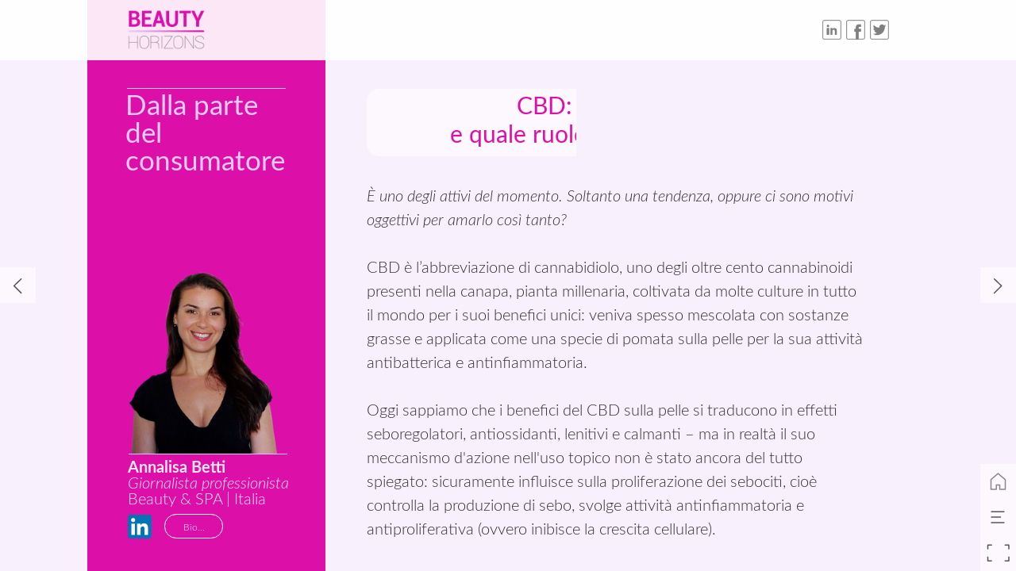

--- FILE ---
content_type: text/html; charset=UTF-8
request_url: https://digital.teknoscienze.com/beauty_horizons_3_2022_ita/rubrica_dalla_parte_del_consumatore
body_size: 144522
content:
<!DOCTYPE html><html lang="en"><!--

powered by
         _    _ _____
        | |  | | ____|
        | |__| | |__  _ __ ___   __ _  __ _
        |  __  |___ \| '_ ` _ \ / _` |/ _` |
        | |  | |___) | | | | | | (_| | (_| |
        |_|  |_|____/|_| |_| |_|\__,_|\__, |
                                       __/ |
                       www.h5mag.com  |___/

--><head><script type="text/javascript" src="/system/js/2.14.14C_rgwog/ui.js"></script><script type="text/javascript" src="/system/js/2.14.14C_rgwog/libs.js" charset="utf-8"></script><script>
		function waitForVariable(variableName) {
			return new Promise(function(resolve, reject) {
				let interval = setInterval(function() {
					let str = variableName.split(".");
					let obj = window;
					for (let i = 0; i < str.length; i++) {
						if (!obj) return null;
						obj = obj[str[i]];
					}

					if (obj) {
						clearInterval(interval);
						resolve();
					}
				}, 30);
			});
		}
	</script><meta charset="utf-8" /><meta name="generator" content="H5mag Version 2.14.14C_rgwog" /><script type="text/javascript" class="ie-viewport-fix">(function() {
 if ("-ms-user-select" in document.documentElement.style && navigator.userAgent.match(/IEMobile/)) {
 var msViewportStyle = document.createElement("style");
 msViewportStyle.appendChild(document.createTextNode("@-ms-viewport{width:480px!important}"));
 document.getElementsByTagName("head")[0].appendChild(msViewportStyle);
 }
	})();</script><meta name="viewport" content="width=device-width,initial-scale=1" /><meta name="google-site-verification" content="b8soHVsPAVUmPEpOLC4N" /><meta name="description" content="È uno degli attivi del momento. Soltanto una tendenza, oppure ci sono motivi oggettivi per amarlo così tanto?  CBD è l’abbreviazione di cannabidiolo, uno degli oltre cento cannabinoidi presenti nella canapa, pianta millenaria, coltivata da molte culture in tutto il mondo per i suoi benefici unici: veniva spesso mescolata con sostanze grasse e applicata come una specie di pomata sulla pelle per la sua attività antibatterica e antinfiammatoria.  Oggi sappiamo che i benefici del CBD sulla pelle si traducono in" /><meta property="og:image" content="https://digital.teknoscienze.com/digital/beauty_horizons_3_2022_ita/rubrica_dalla_parte_del_consumatore/352489/__screenshot.2048_0_1.jpg" /><meta property="og:image:width" content="960" /><meta property="og:image:height" content="720" /><meta property="og:image:type" content="image/jpeg" /><meta property="og:title" content="RUBRICA: Dalla parte del consumatore - BEAUTY HORIZONS 3 2022 ITA " /><meta property="og:url" content="https://digital.teknoscienze.com/beauty_horizons_3_2022_ita/rubrica_dalla_parte_del_consumatore" /><meta property="og:description" content="È uno degli attivi del momento. Soltanto una tendenza, oppure ci sono motivi oggettivi per amarlo così tanto?  CBD è l’abbreviazione di cannabidiolo, uno degli oltre cento cannabinoidi presenti nella canapa, pianta millenaria, coltivata da molte culture in tutto il mondo per i suoi benefici unici: veniva spesso mescolata con sostanze grasse e applicata come una specie di pomata sulla pelle per la sua attività antibatterica e antinfiammatoria.  Oggi sappiamo che i benefici del CBD sulla pelle si traducono in" /><meta name="twitter:card" content="summary_large_image" /><meta name="twitter:url" content="https://digital.teknoscienze.com/beauty_horizons_3_2022_ita/rubrica_dalla_parte_del_consumatore" /><meta name="twitter:title" content="RUBRICA: Dalla parte del consumatore - BEAUTY HORIZONS 3 2022 ITA " /><meta name="twitter:image" content="https://digital.teknoscienze.com/digital/beauty_horizons_3_2022_ita/rubrica_dalla_parte_del_consumatore/352489/__screenshot.2048_0_1.jpg" /><meta name="twitter:description" content="È uno degli attivi del momento. Soltanto una tendenza, oppure ci sono motivi oggettivi per amarlo così tanto?  CBD è l’abbreviazione di cannabidiolo, uno degli oltre cento cannabinoidi presenti nella canapa, pianta millenaria, coltivata da molte culture in tutto il mondo per i suoi benefici unici: veniva spesso mescolata con sostanze grasse e applicata come una specie di pomata sulla pelle per la sua attività antibatterica e antinfiammatoria.  Oggi sappiamo che i benefici del CBD sulla pelle si traducono in" /><link rel="stylesheet" type="text/css" href="/system/css/2.14.14C_rgwog/55cfb4c8baf2/project-print.css" media="print"/><link rel="stylesheet" type="text/css" href="/system/css/2.14.14C_rgwog/print.css" media="print"/><link rel="stylesheet" type="text/css" href="/system/css/2.14.14C_rgwog/core.css" media="screen"/><style type="text/css" class="inlinecss">*,*:before,*:after{-moz-box-sizing:border-box;-webkit-box-sizing:border-box;box-sizing:border-box;margin:0;padding:0}html{font-size:16px;height:100vh;line-height:1.5em}iframe{border:none;display:block}html,button,input,select,textarea{color:#333;font-family:Helvetica,Arial,sans-serif}a,a:visited,body:not(.nohover,.edit) a:hover{color:#000}body #container #articleBrowser .area-section > a,body #container #articleBrowser .area-section > .h5scroll-wrap > a,body #container #articleBrowser .area-section > .editable > a,a.protolink,.article-mobile-title .title{text-decoration:none}body > .passepartout,html.mobile{bottom:0;left:0;overflow:hidden;position:absolute;right:0;top:0}body.ipad > .passepartout{position:fixed}body:not(.edit).no-zoom .passepartout,body:not(.edit).no-zoom #container,body:not(.edit).no-zoom #container article,figure iframe,.mobile #container{max-height:100%}body.small-portrait.no-zoom #navArticles{max-width:480px}body.small-portrait{bottom:env(safe-area-inset-bottom)}ul,ol{padding-left:1em}.example-for-stylist ul,.example-for-stylist ol{padding-left:0}h1,h2,h3,h4,h5,h6{font-weight:normal}h1{font-size:2rem;line-height:1.1em}h2{font-size:1.6rem;line-height:1.2em} h3{font-size:1.4rem;line-height:1.2em}h4,h5,h6{font-size:1rem;font-weight:bold;line-height:1.3846em}dt{font-weight:bold}dd{margin-bottom:10px}.fullwidthheight{height:100%;width:100%}.clear{clear:both} .hidden,.meta,.nestedtocitem,.nestedtocitem.active,.pageDetails,time.latest-update,time.published,.honp,body.edit #container > .cssNavigator,body.hidden-navigation #container > .cssNavigator,.area.aftereffect > img, .chapter,.article-mobile-title,body.print article .area.instagram,body.print article .area.iframe,body.print article .area.facebook,body.print article .area.soundcloudwidget,body.print article .area.twitterwidget,.articleIndex,.articleSearchIndex,.videoEmbed iframe,.videoFrame .outer,.videoFrame > video,.stretchPosterframe .posterframe.disabled .buttonContainer,.h5-plays-in-view.no-spinner .spinner-node.overlay{display:none}.active,.visible{display:block}figure{display:inline-block;overflow:hidden;vertical-align:top}figure.vrimage{height:300px}.IE8 figure a,.IE9 figure a{display:inline-block}figure.image img{height:auto;max-width:100%;width:100%}body.print article section figure{font-size:0}body.print article section,body.print article img{border-width:0}.feedbackForm .field{color:#3c4257;font-size:10pt;margin-bottom:15px;word-wrap:break-word}.feedbackForm h2{margin-bottom:20px}.feedbackForm .field label{display:inline-block;line-height:20px;margin-bottom:5px;width:100%;word-wrap:break-word}.feedbackForm .field .text-input input{-webkit-appearance:none;border:1px;border-radius:4px;box-shadow:RGBA(60,66,87,0.17) 0px 0px 0px 1px;line-height:15px;padding:8px 12px;width:100%}.feedbackForm .field select{-moz-appearance:none;-webkit-appearance:none;appearance:none;background-color:#FFF;border:1px;border-radius:4px;box-shadow:RGBA(60,66,87,0.17) 0px 0px 0px 1px;cursor:pointer;padding:8px 9px;width:100%}.feedbackForm .field .feedback-select-input::after{background-image:url(/static/img/shared/studio/dropdown-outline-grey.svg);background-position:center center;background-repeat:no-repeat;content:"";display:inline-block;height:25px;margin-left:-30px;margin-top:3px;pointer-events:none;position:absolute;width:30px}.feedbackForm .field textarea{border:1px;border-radius:4px;box-shadow:RGBA(60,66,87,0.17) 0px 0px 0px 1px;padding:8px 9px}.required-info-feedback{font-size:8pt}.feedback-drag-question,.rating-stars ul > li.star,.has-href,.link{cursor:pointer}.feedbackForm .button{border:1px;border-radius:4px;min-height:35px;text-align:center;width:220px}.feedbackForm .green{background:#2ECC71;color:#FFF;font-family:Helvetica,Arial,sans-serif;font-size:16px;height:auto;line-height:normal;margin-bottom:10px;margin-top:10px;min-height:35px;padding-bottom:10px;padding-top:10px;transition:background-color 0.5s,box-shadow 0.5s;width:100%}.feedbackForm .green:hover{background:#2AB764}.stars{margin-top:3px}.rating-list ul{-webkit-user-select:none;list-style-type:none;padding:0;user-select:none}.rating-list ul > li{display:inline-block;font-size:22pt;margin-right:5px}.rating-stars ul > li.star > i.fa{color:#ccc}.star-hover,.rating-like-dislike li:hover{color:#FFCC36}.rating-stars ul > li.star.selected > i.icon-star{color:#FF912C !important}.rating-like-dislike li.selected .like-dislike{background-color:#FF912C}.feedbackForm .highlight-error{box-shadow:RGBA(255,0,0,0.17) 0px 0px 2px 3px !important}.feedbackForm .error{color:red}.checkbox input{box-shadow:none !important}#feedback-form-thank-you{text-align:center;width:100%}.empty-data-element-bg{background-color:#FFF;font-family:'Source Sans Pro','Helvetica','Arial',sans-serif;height:100%;padding:16px;width:100%}.empty-data-information{background-color:#F7F9FC;border:1px dashed #DDE5EE;height:100%;padding:16px}.empty-data-information .placeholder-img{display:block !important;margin-left:auto;margin-right:auto;margin-top:20px}.empty-data-information h4{color:#333333;font-weight:normal;margin-bottom:10px;text-align:center}.empty-data-information select{display:block;font-size:10pt;margin-bottom:10px;margin-left:auto;margin-right:auto;max-width:170px;width:100%}.empty-data-information p{color:#8E8E8E;font-size:9pt;margin-bottom:15px;padding-left:20px;padding-right:20px;text-align:center}.empty-data-information a{color:#41ABD6FF}.empty-data-information a:hover{color:#348aad !important}.like-dislike{background-color:#3c4257;background-repeat:no-repeat;background-size:contain;cursor:pointer;display:block;height:25px;margin-right:10px;width:25px}.custom-icon-like{-webkit-mask:url(/static/img/shared/like.svg) no-repeat center center;-webkit-mask-size:contain;mask:url(/static/img/shared/like.svg) no-repeat center center;mask-size:contain}.custom-icon-dislike{-webkit-mask:url(/static/img/shared/dislike.svg) no-repeat center center;-webkit-mask-size:contain;mask:url(/static/img/shared/dislike.svg) no-repeat center center;mask-size:contain}.custom-checkbox label{-moz-user-select:none;-webkit-box-orient:vertical;-webkit-user-select:none;color:var(--deep-blue);cursor:pointer;height:20px;line-height:1em;overflow:hidden;text-overflow:ellipsis;white-space:nowrap}.custom-checkbox input[type='checkbox']{-moz-appearance:none;-o-appearance:none;-webkit-appearance:none;appearance:none;background-color:#d4d7db;bottom:1px;cursor:pointer;height:20px;margin-right:11px;margin-top:1px;position:relative;vertical-align:middle;width:20px}.custom-checkbox input[type='checkbox']:checked{background-color:#429BC8}.custom-checkbox input[type='checkbox']:checked:before{color:#FFF !important;content:'\2713';display:block;font-family:'system-ui',EmptyFont2;font-size:14px;font-weight:bold;line-height:18px;text-align:center;width:100%}.multiple-choice-answer{align-items:center;display:flex;margin-top:10px}.multiple-choice-answer label{border:#3c4257 1.5pt solid;border-radius:50px;cursor:pointer;display:inline-block;height:23px;width:23px}.multiple-choice-answer input[type="radio"]{-moz-appearance:none;-webkit-appearance:none;appearance:none;background-clip:content-box;border:#274779FF 1.2pt solid;border-radius:50px;cursor:pointer;display:inline-block;flex:none;height:20px;padding:2px;width:20px}.multiple-choice-answer input[type="radio"]:checked{background-color:#274779FF}.multiple-choice-answer p{display:inline-block;margin-left:20px}@keyframes h5-rotate-fully{0%}25%{opacity:0.7}100%{transform:rotate(360deg)}#container > .cssNavigator{background-color:black;bottom:0;height:45px;position:absolute;width:100%}#container > .cssNavigator .home{background:url(/static/img/theme/dark/navigation-bar.svg) 0 -45px no-repeat;display:inline-block;height:45px;margin-left:20px;width:45px}#container > .cssNavigator .prev{background:url(/static/img/theme/dark/navigation-bar.svg) -180px -45px no-repeat;display:block;height:45px;position:absolute;right:75px;top:0;width:45px}#container > .cssNavigator .next{background:url(/static/img/theme/dark/navigation-bar.svg) -225px -45px no-repeat;height:45px;position:absolute;right:20px;top:0;width:45px}#container > .cssNavigator .logo{background:url(/static/img/theme/dark/navigation-bar.svg) -270px -45px no-repeat;height:45px;left:50%;margin-left:-23px;position:absolute;top:0;width:45px}body.top-navigation #container > .cssNavigator{bottom:auto;top:0px}body.theme-light #container > .cssNavigator{background-color:#FFF;color:#979797}body.theme-light #container > .cssNavigator .home,body.theme-light #container > .cssNavigator .logo,body.theme-light #container > .cssNavigator .next,body.theme-light #container > .cssNavigator .prev{background-image:url(/static/img/theme/light/navigation-bar.svg)}body.theme-medium #container > .cssNavigator{background-color:#eee;color:#505050}body.theme-medium #container > .cssNavigator .home,body.theme-medium #container > .cssNavigator .logo,body.theme-medium #container > .cssNavigator .next,body.theme-medium #container > .cssNavigator .prev{background-image:url(/static/img/theme/medium/navigation-bar.svg)}:root{--min-popup-border-offset:20px;--studio-sprite:url(/static/img/shared/studio/studio-sprite24.svg)}.theme-light{--navigation-background-color:#FFF;--navigation-background-image:url('/static/img/theme/light/navigation-bar.svg');--navigation-icon-color:#545454;--navigation-icon-color-active:#272727;--navigation-icon-color-disabled:#ACACAC}.overlay-navigation.theme-light{--navigation-background-color:rgba(255,255,255,0.5)}.IE8.theme-light{--navigation-background-image:url('/static/img/theme/light/navigation-bar.png')}.theme-medium{--navigation-background-color:#EEE;--navigation-background-image:url('/static/img/theme/medium/navigation-bar.svg');--navigation-icon-color:#545454;--navigation-icon-color-active:#272727;--navigation-icon-color-disabled:#ACACAC}.overlay-navigation.theme-medium{--navigation-background-color:rgba(238,238,238,0.5)}.IE8.theme-medium{--navigation-background-image:url('/static/img/theme/medium/navigation-bar.png')}.theme-dark{--navigation-background-color:#000;--navigation-background-image:url('/static/img/theme/dark/navigation-bar.svg');--navigation-icon-color:#979797;--navigation-icon-color-active:#FFFFFF;--navigation-icon-color-disabled:#3E3E3E}.overlay-navigation.theme-dark{--navigation-background-color:rgba(0,0,0,0.5)}.IE8.theme-dark{--navigation-background-image:url('/static/img/theme/dark/navigation-bar.png')}body #container #navCenter{margin-left:0;transform:translateX(-50%)}body #container #navArticles .h5mag,body #container #navArticles .h5mag:active,body #container #navArticles .h5mag.disabled,body #container #navArticles .h5mag.disabled:active{background-image:url(/system/resources/images/h5mag_nav_logo.png?m=1675076403);background-position:center;background-repeat:no-repeat;background-size:contain;width:90px}body:not(.nohover) #container #navArticles .h5mag.disabled:hover,body:not(.nohover) #container #navArticles .h5mag:hover{background-image:url(/system/resources/images/h5mag_nav_logo_hover.png?m=1675076403);background-position:center;background-size:contain;width:90px}html{--navigation-height:45px}@viewport{height:extend-to-zoom 600px;width:extend-to-zoom 500px}html{background-color:rgb(216,216,216);min-height:100%;touch-action:pan-y pinch-zoom double-tap-zoom}html *{touch-action:pan-y pinch-zoom double-tap-zoom}.area-section,#articleIndex,#articleSearchIndex{-webkit-overflow-scrolling:touch}body.iphone .area-root > *,body.iphone #articleIndex > *,body.iphone #articleSearchIndex > *{-webkit-transform:translate3d(0,0,0)}body{-moz-osx-font-smoothing:grayscale;-webkit-font-smoothing:antialiased;background-color:rgb(216,216,216)}body{overflow-x:hidden;overflow-y:hidden}iframe{max-width:100%;width:100%}.navArticles *:focus{outline:none}body.active-keyboard-navigation *:focus,body.active-keyboard-navigation figure:focus-within{outline:Highlight auto 1px;outline:-webkit-focus-ring-color auto 1px}body:not(.active-keyboard-navigation) .h5scroll-wrap:focus,body:not(.active-keyboard-navigation) .area-root:focus,body:not(.active-keyboard-navigation) article:focus,[tabindex="-1"]:focus{outline:0 !important}#container{-moz-transform-origin:0 0;-ms-transform-origin:0 0;-webkit-transform-origin:0 0;overflow:hidden;position:absolute;transform-origin:0 0;z-index:0}body.hide_scrollbars_while_loading #container,body>#loader.removed,body>#editLoader.removed{opacity:0}#container.bigzoom{-moz-font-smoothing:antialiased;-ms-font-smoothing:antialiased;-webkit-font-smoothing:antialiased;font-smoothing:antialiased}#articleBrowser{bottom:var(--navigation-height);overflow:hidden;position:absolute;top:0;width:100%}body.no-zoom #articleBrowser{max-height:calc(100% - var(--navigation-height))}.top-navigation #articleBrowser{bottom:0;top:var(--navigation-height)}#articles{-webkit-transform:translate3d('1px',0,0);-webkit-transition-duration:0.5s;-webkit-transition-property:-webkit-transform;-webkit-transition-timing-function:ease-out;bottom:0;overflow:clip;position:absolute;top:0;width:100%}article{-moz-transform-style:preserve-3d;-ms-transform-style:preserve-3d;-webkit-transform:translate3d('1px',0,0);-webkit-transform-style:preserve-3d;background:#fff;height:100%;overflow:hidden;position:absolute;transform-style:preserve-3d}article > .wrapper,.stretchPosterframe .buttonPlay,.videoEmbedPosterframe .posterframe img{width:100%}article .area{background-position:center center;background-repeat:no-repeat;background-size:cover}body.mobile.iphone .append-here,body.small-portrait div#container,.h5-vertical-video .scaler{height:100%}article .area > section:has(ul,ol),article .area > .append-here,article .area > .protolink,article .area > .protolink > .append-here,article .area > .h5scroll-wrap > .append-here,article .area > .h5scroll-wrap > .protolink,article .area > .h5scroll-wrap > .protolink > .append-here{display:flow-root;height:100%}body.no-flow-root article .area > .append-here,body.no-flow-root article .area > .protolink,body.no-flow-root article .area > .protolink > .append-here,body.no-flow-root article .area > .h5scroll-wrap > .append-here,body.no-flow-root article .area > .h5scroll-wrap > .protolink,body.no-flow-root article .area > .h5scroll-wrap > .protolink > .append-here{; padding-top:1px;display:block;height:100%;margin-top:-1px} body.IE .area > .protolink,body.IE .area > .protolink > .append-here{margin-top:0;padding-top:0}.area-root img{display:inline-block;height:auto;max-width:100%;width:auto}.area.aftereffect img,article .area.instagram iframe{height:100%;width:100%}.area.aftereffect .append-here,.area.aftereffect .append-here .h5-ae-animation-container{height:100%;position:relative;width:100%}.inset,.textbox.inset{background-color:#ddd;padding:15px;width:240px}.inset h2,.inset h3,.inset h4,.inset h5,.inset h6{margin:0 0 10px 0}.topleft{left:0;top:0}.topcenter{top:0}.topright{right:0;top:0}.middleleft{left:0}.middleright{right:0}.bottomleft{bottom:0;left:0}.bottomcenter{bottom:0}.bottomright{bottom:0;right:0}.area-root{height:100%;overflow-x:hidden;overflow-y:auto;position:relative}.floatLeft{float:left;margin:0 20px 20px 0}.floatRight{float:right;margin:0 0 20px 20px}.clear{clear:both}.clearLeft{clear:left}.clearRight{clear:right}body{background-color:rgb(216,216,216)}#galleryContainer{height:85%;max-height:744px;max-width:1152px;opacity:0;overflow:hidden;position:absolute;top:0;width:85%;z-index:100}#articles{overflow:clip}article{display:block;position:relative}.body{overflow:auto}.cover .body{position:absolute}.cover .body.top{height:100%;left:0px;top:0px;width:100%}body.small-landscape-pseudo div#container{width:100%}body.small-portrait{-moz-text-size-adjust:none;-ms-text-size-adjust:100%;-webkit-text-size-adjust:none;background:#fff;bottom:0;display:block;font-size:1em;left:0;position:fixed;right:0;text-align:left;text-size-adjust:none;top:0}.article-mobile-title{background-color:#fff;border-bottom:1px solid #ddd;min-height:40px;overflow:hidden;padding:4px 4%}.article-mobile-title .toc{-webkit-mask-box-image:url(/static/img/mobile/icon-toc.png);background-color:rgba(0,0,0,0.6);background-size:100%;display:block;float:right;height:21px;margin-left:10px;margin-top:4px;mask-box-image:url(/static/img/mobile/icon-toc.png);text-indent:-9999em;width:21px}.article-mobile-title .toc.disabled{background-color:#e5e3e1}.article-mobile-title .title .editionTitle{display:inline-block;line-height:32px}.article-mobile-title .icon{height:32px;margin:4px 10px 4px 0;vertical-align:top;width:auto}.ie_basic_image_width_test{width:6px}.block_scroll{overflow:hidden !important;overflow-x:hidden !important;overflow-y:hidden !important}body #container #articleBrowser .area.textbox > section > p:last-child,body #container #articleBrowser .area.textbox > a > section > p:last-child{margin-bottom:0}.spinner-node.overlay{background:black;background-color:rgba(0,0,0,0.3);left:0;position:absolute;top:0;z-index:1}article .area.iframe{height:300px;height:300px}article .area.iframe .blockwrapper > a{background-color:white;display:flex;flex-direction:column;height:100%;justify-content:center;outline:3px #c9c9c9 dashed;outline-offset:-15px;padding:30px;text-align:center;text-decoration:none;width:100%}article .area.iframe .blockwrapper > a p.link{margin:0;text-decoration:underline}article .area.iframe .blockwrapper > a span.warning{background-color:white;color:#c9c9c9;display:inline-block;font-size:12px;margin-top:10px;text-decoration:none !important}html{--toc-active-background-color:#333;--toc-active-font-color:#fff;--toc-background-color:#eee;--toc-font:"Helvetica","Arial",sans-serif;--toc-font-color:#000;--toc-font-size:16px;--toc-font-weight:normal;--toc-hover-background-color:#ccc;--toc-hover-font-color:#000;--toc-line-color:#ccc}.articleListing{display:block;max-height:800px;overflow:scroll;position:absolute;top:-1000px}#articleIndex,#articleSearchIndex{background-color:var(--toc-background-color);display:none;left:0;overflow-x:hidden;overflow-y:auto;position:absolute;top:0;width:300px;z-index:20}#articleSearchIndex{z-index:25}#articleIndex li:not(.hidden),#articleSearchIndex li:not(.hidden){display:block;font-size:var(--toc-font-size);font-weight:var(--toc-font-weight);height:70px;list-style-type:none}#container #articleIndex ul li,#container #articleSearchIndex ul li{font-family:var(--toc-font)}#articleIndex li.nesting-level-2,#articleSearchIndex li.nesting-level-2{display:none}#articleIndex li a,#articleSearchIndex li a{border-bottom:solid 1px var(--toc-line-color);color:var(--toc-font-color);display:block;height:100%}body:not(.nohover) #articleIndex li:not(.active) a:hover,body:not(.nohover) #articleSearchIndex li:not(.active) a:hover{background-color:var(--toc-hover-background-color);color:var(--toc-hover-font-color)}#articleIndex li.active a,#articleSearchIndex li.active a{background-color:var(--toc-active-background-color);color:var(--toc-active-font-color);cursor:default}#articleIndex li a .imagecontainer,#articleSearchIndex li a .imagecontainer{background-position:center center;background-repeat:no-repeat;background-size:cover;display:inline-block;height:100%;overflow:hidden;vertical-align:middle;width:30%}#articleIndex li a .text,#articleSearchIndex li a .text{display:inline-block;max-height:100%;overflow:hidden;padding:0 15px;text-overflow:ellipsis;vertical-align:middle;width:70%}#articleOverlay{background-color:#000;bottom:45px;display:none;left:0;opacity:0;position:absolute;right:0;top:0;z-index:5}.top-navigation #articleOverlay{bottom:0;top:45px}.overlay-navigation #articleOverlay,.hidden-navigation #articleOverlay{bottom:0;top:0}body:not(.edge) video[controls]{transform:translateZ(0)}.videoEmbed{display:none;margin-left:50%;position:absolute;top:20%;width:70%;z-index:100}.videoEmbedPosterframe{background:#f5f5f5;cursor:pointer;height:auto;margin-bottom:0;padding:20px}.videoEmbedPosterframe.uploaded{cursor:default;z-index:0}.videoEmbedPosterframe img{display:block;margin:0}.videoEmbedPosterframe .posterframe{display:grid;float:left;grid-template-areas:"video";height:auto;margin-right:10px;overflow:hidden;position:relative;text-align:center;width:110px}.videoEmbedPosterframe .posterframe > *{grid-area:video}.videoEmbedPosterframe .buttonPlay{left:0;position:absolute;top:35%}.videoEmbedPosterFrame .buttonContainer,.stretchPosterframe .buttonContainer{height:30%;position:absolute;text-align:center;top:35%;width:100%}.videoEmbedPosterFrame .buttonContainer button{background:none;border:none;height:100%}.videoEmbedPosterFrame .buttonContainer img.buttonPlay{display:inline;height:100%;max-height:100%;position:static;width:auto}.videoEmbedPosterframe .posterframe > .video-js{padding-top:initial;position:absolute}.videoEmbedPosterframe .mp4video{display:none;height:auto;width:100%}.stretchPosterframe{background:transparent;padding:0}.stretchPosterframe .posterframe{float:none;height:100%;margin-right:0;width:100%}.stretchPosterframe .posterframe.disabled::after{background-color:rgba(212,212,212,0.7);bottom:0;content:'';cursor:default;left:0;position:absolute;right:0;top:0}.stretchPosterframe .buttonContainer button{aspect-ratio:1/1;background:none;border:none;height:100%}.stretchPosterframe .buttonContainer img.buttonPlay{background-image:url('/static/img/shared/video-playbutton.svg');background-position:center;background-repeat:no-repeat;background-size:contain;display:inline;height:100%;max-height:100%;position:static;width:100%}.stretchPosterframe .posterFrame{height:auto;width:100%}.h5-vertical-video .scaler .posterFrame{height:100%;object-fit:cover}body.medium-landscape .videoEmbedPosterframe.uploaded.autoplay .posterframe img,body.medium-portrait .videoEmbedPosterframe.uploaded.mp-autoplay .posterframe img,body.small-portrait .videoEmbedPosterframe.uploaded.sp-autoplay .posterframe img{left:0;position:absolute;top:0;z-index:1}body.medium-landscape.take-screenshot .videoEmbedPosterframe.uploaded.autoplay .posterframe img,body.medium-portrait.take-screenshot .videoEmbedPosterframe.uploaded.mp-autoplay .posterframe img,body.small-portrait.take-screenshot .videoEmbedPosterframe.uploaded.sp-autoplay .posterframe img{z-index:0}.videoEmbedPosterframe .posterframe table td img{width:auto}body.hide_scrollbars_while_loading{height:100%;overflow:hidden;width:100%}body>#loader,body>#editLoader{background:#d8d8d8;height:100%;left:0;opacity:1;position:fixed;top:0;transition:opacity 0.3s ease-in;width:100%;z-index:10000}body>#loader,body>#editLoader{background:#d8d8d8}body>#loader .spinner,body>#editLoader .spinner{border-radius:100%;display:block;height:220px;left:50%;margin:-110px 0 0 -110px;overflow:hidden;position:absolute;top:50%;width:220px}body>#loader .spinner,body>#editLoader .spinner,body>#loader .logo,body>#editLoader .logo{background-color:white}body>#loader .spinner > div,body>#editLoader .spinner > div{-webkit-animation:h5-rotate-fully 1.0s infinite linear;animation:h5-rotate-fully 1.0s infinite linear;background-clip:padding-box;background-size:100% 100%;border:1px rgba(255,255,255,0) solid;border-radius:100%;height:208px;left:50%;margin:-104px 0 0 -104px;overflow:hidden;position:absolute;top:50%;width:208px}img.spinner{-webkit-animation:h5-rotate-fully 1.0s infinite linear;animation:h5-rotate-fully 1.0s infinite linear}body>#loader .logo,body>#editLoader .logo{border-radius:50%;height:196px;left:50%;line-height:180px;margin:-98px 0 0 -98px;position:absolute;text-align:center;top:50%;width:196px;z-index:1}body.IE8>#loader .circle,body.IE9>#loader .circle{background-color:transparent;background-image:url(/static/img/desktop/ie_spinner_background.png);display:block;height:220px;left:50%;margin:-110px 0 0 -110px;overflow:hidden;position:absolute;top:50%;width:220px}body.IE8>#loader .circle .logo,body.IE9>#loader .circle .logo{background-color:transparent;border-radius:0}body.IE8>#loader .circle .spinnerImage,body.IE9>#loader .circle .spinnerImage{bottom:18px;left:50%;margin-left:-12px;position:absolute}body>#loader .logo img,body>#editLoader .logo img{-ms-transform:translate(-50%,-50%);-webkit-transform:translate(-50%,-50%);border:0;height:auto;left:50%;max-height:100px;max-width:140px;position:absolute;top:50%;transform:translate(-50%,-50%);width:auto} html{--navigation-height:0px};body.edit.medium-landscape{--visible-artboard-width:1280px;--visible-artboard-height:720px;--bleed-offset-left:0px;--bleed-offset-right:0px;--bleed-offset-top:0px}body.edit.medium-landscape .container{min-width:1280px;min-height:720px}body.edit.medium-landscape #container{width:1280px;height:720px}body.edit.hidebleed.medium-landscape{--visible-artboard-width:960px;--visible-artboard-height:720px;--bleed-offset-left:160px;--bleed-offset-right:160px;--bleed-offset-top:0px}body.edit.hidebleed.medium-landscape #container{width:960px;height:720px}body.edit.hidebleed.medium-landscape #articleBrowser{width:1280px;height:720px;top:-0px;left:-160px} @media screen and (min-width:481px) and (min-height:400px){:root{--visible-artboard-width:1280px;--visible-artboard-height:720px;--bleed-offset-left:160px;--bleed-offset-right:160px}#container{width:1280px;height:720px;margin:0}body.edit #container{height:720px}body.noscript #container{top:50%;left:50%;margin-top:-360px;margin-left:-640px}body #articleBrowser{height:720px}body.edit #articleBrowser{height:auto}body.mobile #articleBrowser,body.ipad #articleBrowser{max-height:calc(100% - 0px)}#container > .cssNavigator .home{margin-left:148px}#container > .cssNavigator .prev{right:203px}#container > .cssNavigator .next{right:148px}} body.edit.small-portrait{--visible-artboard-width:480px;--visible-artboard-height:710px;--bleed-offset-left:0px;--bleed-offset-right:0px;--bleed-offset-top:0px}body.edit.small-portrait .container{min-width:480px;min-height:710px}body.edit.small-portrait #container{width:480px;height:710px} @media screen and (max-width:480px),(max-height:399px){:root{--visible-artboard-width:480px;--visible-artboard-height:710px;--bleed-offset-left:0px;--bleed-offset-right:0px}#container{width:480px;height:710px;margin:0}body.edit #container{height:710px}body.noscript #container{top:50%;left:50%;margin-top:-355px;margin-left:-240px}} body.small-portrait #container .area.textbox.style_TEXT_featured P,body.small-portrait #container .area.textbox.style_TEXT_featured UL,body.small-portrait #container .area.textbox.style_TEXT_featured OL,body.small-portrait #container .area.textbox.style_TEXT_featured TABLE{color:rgb(255,255,255);font-family:"Aleo";font-size:24px;font-weight:normal;line-height:1.21;text-shadow:0px 1px 8px rgba(0,0,0,0.50)}body.small-portrait #container .area.textbox.style_TEXT_featured BLOCKQUOTE{text-shadow:0px 1px 8px rgba(0,0,0,0.50)}body.small-portrait #container .area.textbox.style_TEXT_featured A,body.medium-landscape #container .area.textbox.style_TEXT_featured A,body.medium-portrait #container .area.textbox.style_TEXT_featured A{color:rgb(255,255,255);text-decoration:none}body.print #container .area.textbox.style_TEXT_featured P,body.print #container .area.textbox.style_TEXT_featured UL,body.print #container .area.textbox.style_TEXT_featured OL,body.print #container .area.textbox.style_TEXT_featured TABLE{color:rgb(255,255,255);font-family:"Aleo";font-size:21px;font-weight:normal}body.medium-landscape #container .area.textbox.style_TEXT_featured P,body.medium-landscape #container .area.textbox.style_TEXT_featured UL,body.medium-landscape #container .area.textbox.style_TEXT_featured OL,body.medium-landscape #container .area.textbox.style_TEXT_featured TABLE,body.medium-portrait #container .area.textbox.style_TEXT_featured P,body.medium-portrait #container .area.textbox.style_TEXT_featured UL,body.medium-portrait #container .area.textbox.style_TEXT_featured OL,body.medium-portrait #container .area.textbox.style_TEXT_featured TABLE{color:rgb(255,255,255);font-family:"Aleo";font-size:19px;font-weight:normal;line-height:1.21;text-shadow:0px 1px 8px rgba(0,0,0,0.50)}body.medium-landscape #container .area.textbox.style_TEXT_bodytext,body.medium-portrait #container .area.textbox.style_TEXT_bodytext,body.print #container .area.textbox.style_TEXT_bodytext{margin-bottom:21px}body.medium-landscape #container .area.textbox.style_TEXT_bodytext P,body.medium-landscape #container .area.textbox.style_TEXT_bodytext UL,body.medium-landscape #container .area.textbox.style_TEXT_bodytext OL,body.medium-landscape #container .area.textbox.style_TEXT_bodytext TABLE,body.medium-portrait #container .area.textbox.style_TEXT_bodytext P,body.medium-portrait #container .area.textbox.style_TEXT_bodytext UL,body.medium-portrait #container .area.textbox.style_TEXT_bodytext OL,body.medium-portrait #container .area.textbox.style_TEXT_bodytext TABLE{font-family:"Lato";font-weight:200;line-height:1.5}body.small-portrait #container .area.textbox.style_TEXT_bodytext{margin-bottom:24px}body.small-portrait #container .area.textbox.style_TEXT_bodytext P,body.small-portrait #container .area.textbox.style_TEXT_bodytext UL,body.small-portrait #container .area.textbox.style_TEXT_bodytext OL,body.small-portrait #container .area.textbox.style_TEXT_bodytext TABLE{font-family:"Lato";font-size:22px;font-weight:200;line-height:1.5}body.print #container .area.textbox.style_TEXT_bodytext P,body.print #container .area.textbox.style_TEXT_bodytext UL,body.print #container .area.textbox.style_TEXT_bodytext OL,body.print #container .area.textbox.style_TEXT_bodytext TABLE{font-family:"Lato";font-size:18px;font-weight:normal;line-height:1.4}body.medium-landscape #container .area.headline.style_HEADER_header,body.medium-portrait #container .area.headline.style_HEADER_header,body.small-portrait #container .area.headline.style_HEADER_header,body.print #container .area.headline.style_HEADER_header{margin-bottom:19px}body.medium-landscape #container .area.headline.style_HEADER_header H1,body.medium-portrait #container .area.headline.style_HEADER_header H1,body.small-portrait #container .area.headline.style_HEADER_header H1{color:rgb(0,140,150);font-family:"Aleo";font-size:42px;font-weight:bold;line-height:1.2;text-align:center}body.print #container .area.headline.style_HEADER_header H1{color:rgb(0,140,150);font-family:"Aleo";font-size:34px;font-weight:bold;text-align:left}body.print #container .area.textbox.style_TEXT_intro,body.medium-landscape #container .area.textbox.style_TEXT_intro,body.medium-portrait #container .area.textbox.style_TEXT_intro{margin-bottom:19px}body.print #container .area.textbox.style_TEXT_intro P,body.print #container .area.textbox.style_TEXT_intro UL,body.print #container .area.textbox.style_TEXT_intro OL,body.print #container .area.textbox.style_TEXT_intro TABLE{font-family:"Lato";font-size:18px;font-weight:bold;line-height:1.4}body.medium-landscape #container .area.textbox.style_TEXT_intro P,body.medium-landscape #container .area.textbox.style_TEXT_intro UL,body.medium-landscape #container .area.textbox.style_TEXT_intro OL,body.medium-landscape #container .area.textbox.style_TEXT_intro TABLE,body.medium-portrait #container .area.textbox.style_TEXT_intro P,body.medium-portrait #container .area.textbox.style_TEXT_intro UL,body.medium-portrait #container .area.textbox.style_TEXT_intro OL,body.medium-portrait #container .area.textbox.style_TEXT_intro TABLE{font-family:"Lato";font-weight:bold}body.small-portrait #container .area.textbox.style_TEXT_intro{margin-bottom:24px}body.small-portrait #container .area.textbox.style_TEXT_intro P,body.small-portrait #container .area.textbox.style_TEXT_intro UL,body.small-portrait #container .area.textbox.style_TEXT_intro OL,body.small-portrait #container .area.textbox.style_TEXT_intro TABLE{font-family:"Lato";font-size:22px;font-weight:bold;line-height:1.5}body.print #container .area.headline.style_HEADER_headerwhite,body.medium-landscape #container .area.headline.style_HEADER_headerwhite,body.medium-portrait #container .area.headline.style_HEADER_headerwhite,body.small-portrait #container .area.headline.style_HEADER_headerwhite{margin-bottom:19px}body.print #container .area.headline.style_HEADER_headerwhite H1{color:rgb(255,255,255);font-family:"Aleo";font-size:42px;font-weight:bold;text-align:center;text-shadow:0px 1px 18px rgba(0,0,0,0.50)}body.medium-landscape #container .area.headline.style_HEADER_headerwhite H1{color:rgb(255,255,255);font-family:"Aleo";font-size:42px;font-weight:bold;line-height:1.2;text-align:center;text-shadow:0px 0px 18px rgba(0,0,0,0.50)}body.medium-portrait #container .area.headline.style_HEADER_headerwhite H1,body.small-portrait #container .area.headline.style_HEADER_headerwhite H1{color:rgb(255,255,255);font-family:"Aleo";font-size:42px;font-weight:bold;line-height:1.2;text-align:left;text-shadow:0px 0px 18px rgba(0,0,0,0.50)}body.print #container .area.textbox.style_TEXT_introwhite P,body.print #container .area.textbox.style_TEXT_introwhite UL,body.print #container .area.textbox.style_TEXT_introwhite OL,body.print #container .area.textbox.style_TEXT_introwhite TABLE,body.print #container .area.textbox.style_TEXT_introwhite BLOCKQUOTE{color:rgb(255,255,255);font-family:"Aleo";font-weight:normal;text-align:center;text-shadow:0px 1px 8px rgba(0,0,0,0.50)}body.medium-landscape #container .area.textbox.style_TEXT_introwhite P,body.medium-landscape #container .area.textbox.style_TEXT_introwhite UL,body.medium-landscape #container .area.textbox.style_TEXT_introwhite OL,body.medium-landscape #container .area.textbox.style_TEXT_introwhite TABLE{color:rgb(255,255,255);font-family:"Lato";font-weight:bold;line-height:1.5;text-align:center;text-shadow:0px 1px 8px rgba(0,0,0,0.50)}body.medium-landscape #container .area.textbox.style_TEXT_introwhite BLOCKQUOTE{text-align:center}body.medium-landscape #container .area.textbox.style_TEXT_introwhite A,body.medium-portrait #container .area.textbox.style_TEXT_introwhite A,body.small-portrait #container .area.textbox.style_TEXT_introwhite A{color:rgb(255,255,255);text-decoration:underline}body.medium-portrait #container .area.textbox.style_TEXT_introwhite P,body.medium-portrait #container .area.textbox.style_TEXT_introwhite UL,body.medium-portrait #container .area.textbox.style_TEXT_introwhite OL,body.medium-portrait #container .area.textbox.style_TEXT_introwhite TABLE{color:rgb(255,255,255);font-family:"Lato";font-weight:bold;line-height:1.5;text-align:left;text-shadow:0px 1px 8px rgba(0,0,0,0.50)}body.medium-portrait #container .area.textbox.style_TEXT_introwhite BLOCKQUOTE,body.small-portrait #container .area.textbox.style_TEXT_introwhite BLOCKQUOTE{text-align:left}body.small-portrait #container .area.textbox.style_TEXT_introwhite P,body.small-portrait #container .area.textbox.style_TEXT_introwhite UL,body.small-portrait #container .area.textbox.style_TEXT_introwhite OL,body.small-portrait #container .area.textbox.style_TEXT_introwhite TABLE{color:rgb(255,255,255);font-family:"Lato";font-size:22px;font-weight:bold;line-height:1.5;text-align:left;text-shadow:0px 1px 8px rgba(0,0,0,0.50)}body.medium-landscape #container .area.headline.style_HEADER-H2_header2black,body.medium-portrait #container .area.headline.style_HEADER-H2_header2black,body.small-portrait #container .area.headline.style_HEADER-H2_header2black{margin-bottom:16px}body.medium-landscape #container .area.headline.style_HEADER-H2_header2black H2,body.medium-portrait #container .area.headline.style_HEADER-H2_header2black H2,body.small-portrait #container .area.headline.style_HEADER-H2_header2black H2{font-family:"Aleo";font-size:24px;font-weight:bold;line-height:1.25}body.print #container .area.textbox.style_TEXT_bodytextcopy{margin-bottom:19px}body.print #container .area.textbox.style_TEXT_bodytextcopy P,body.print #container .area.textbox.style_TEXT_bodytextcopy UL,body.print #container .area.textbox.style_TEXT_bodytextcopy OL,body.print #container .area.textbox.style_TEXT_bodytextcopy TABLE{font-family:"Lato";font-size:18px;font-weight:normal;line-height:1.4}body.medium-landscape #container .area.textbox.style_TEXT_bodytextcopy P,body.medium-landscape #container .area.textbox.style_TEXT_bodytextcopy UL,body.medium-landscape #container .area.textbox.style_TEXT_bodytextcopy OL,body.medium-landscape #container .area.textbox.style_TEXT_bodytextcopy TABLE,body.medium-portrait #container .area.textbox.style_TEXT_bodytextcopy P,body.medium-portrait #container .area.textbox.style_TEXT_bodytextcopy UL,body.medium-portrait #container .area.textbox.style_TEXT_bodytextcopy OL,body.medium-portrait #container .area.textbox.style_TEXT_bodytextcopy TABLE{font-family:"Lato";font-weight:200;line-height:1.5}body.medium-landscape #container .area.textbox.style_TEXT_bodytextcopy A,body.medium-portrait #container .area.textbox.style_TEXT_bodytextcopy A,body.small-portrait #container .area.textbox.style_TEXT_bodytextcopy A{color:rgb(0,0,0);text-decoration:underline}body.small-portrait #container .area.textbox.style_TEXT_bodytextcopy P,body.small-portrait #container .area.textbox.style_TEXT_bodytextcopy UL,body.small-portrait #container .area.textbox.style_TEXT_bodytextcopy OL,body.small-portrait #container .area.textbox.style_TEXT_bodytextcopy TABLE{font-family:"Lato";font-size:22px;font-weight:200;line-height:1.5}body.medium-landscape #container .area.headline.style_HEADER_headercopy,body.medium-portrait #container .area.headline.style_HEADER_headercopy,body.small-portrait #container .area.headline.style_HEADER_headercopy,body.print #container .area.headline.style_HEADER_headercopy{margin-bottom:19px}body.medium-landscape #container .area.headline.style_HEADER_headercopy H1,body.medium-portrait #container .area.headline.style_HEADER_headercopy H1,body.small-portrait #container .area.headline.style_HEADER_headercopy H1{color:rgb(0,0,0);font-family:"Aleo";font-size:42px;font-weight:bold;line-height:1.2}body.print #container .area.headline.style_HEADER_headercopy H1{font-size:34px;font-weight:bold}body.print #container .area.headline.style_HEADER_headerwhitecopy,body.medium-landscape #container .area.headline.style_HEADER_headerwhitecopy,body.medium-portrait #container .area.headline.style_HEADER_headerwhitecopy,body.small-portrait #container .area.headline.style_HEADER_headerwhitecopy{margin-bottom:19px}body.print #container .area.headline.style_HEADER_headerwhitecopy H1{font-family:"Aleo";font-size:42px;font-weight:bold;text-align:center;text-shadow:0px 1px 18px rgba(0,0,0,0.50)}body.medium-landscape #container .area.headline.style_HEADER_headerwhitecopy H1,body.medium-portrait #container .area.headline.style_HEADER_headerwhitecopy H1,body.small-portrait #container .area.headline.style_HEADER_headerwhitecopy H1{color:rgb(255,255,255);font-family:"Aleo";font-size:42px;font-weight:bold;line-height:1.2;text-align:center;text-shadow:0px 0px 18px rgba(0,0,0,0.50)}body.print #container .area.textbox.style_TEXT_introwhitecopy P,body.print #container .area.textbox.style_TEXT_introwhitecopy UL,body.print #container .area.textbox.style_TEXT_introwhitecopy OL,body.print #container .area.textbox.style_TEXT_introwhitecopy TABLE,body.print #container .area.textbox.style_TEXT_introwhitecopy BLOCKQUOTE{font-family:"Aleo";font-weight:normal;text-align:center;text-shadow:0px 1px 8px rgba(0,0,0,0.50)}body.medium-landscape #container .area.textbox.style_TEXT_introwhitecopy P,body.medium-landscape #container .area.textbox.style_TEXT_introwhitecopy UL,body.medium-landscape #container .area.textbox.style_TEXT_introwhitecopy OL,body.medium-landscape #container .area.textbox.style_TEXT_introwhitecopy TABLE,body.medium-portrait #container .area.textbox.style_TEXT_introwhitecopy P,body.medium-portrait #container .area.textbox.style_TEXT_introwhitecopy UL,body.medium-portrait #container .area.textbox.style_TEXT_introwhitecopy OL,body.medium-portrait #container .area.textbox.style_TEXT_introwhitecopy TABLE{color:rgb(255,255,255);font-family:"Lato";font-weight:bold;line-height:1.5;text-align:center;text-shadow:0px 1px 8px rgba(0,0,0,0.50)}body.medium-landscape #container .area.textbox.style_TEXT_introwhitecopy BLOCKQUOTE,body.medium-portrait #container .area.textbox.style_TEXT_introwhitecopy BLOCKQUOTE,body.small-portrait #container .area.textbox.style_TEXT_introwhitecopy BLOCKQUOTE{text-align:center}body.medium-landscape #container .area.textbox.style_TEXT_introwhitecopy A,body.medium-portrait #container .area.textbox.style_TEXT_introwhitecopy A,body.small-portrait #container .area.textbox.style_TEXT_introwhitecopy A{color:rgb(255,255,255);text-decoration:underline}body.small-portrait #container .area.textbox.style_TEXT_introwhitecopy P,body.small-portrait #container .area.textbox.style_TEXT_introwhitecopy UL,body.small-portrait #container .area.textbox.style_TEXT_introwhitecopy OL,body.small-portrait #container .area.textbox.style_TEXT_introwhitecopy TABLE{color:rgb(255,255,255);font-family:"Lato";font-size:22px;font-weight:bold;line-height:1.5;text-align:center;text-shadow:0px 1px 8px rgba(0,0,0,0.50)}body.medium-landscape #container .area.headline.style_HEADER_titletextarticle{background-color:rgb(15,114,149);border-radius:15px;margin-bottom:19px;padding-left:15px;padding-right:15px;width:880px}body.medium-landscape #container .area.headline.style_HEADER_titletextarticle H1{color:rgb(255,255,255);font-family:'Lato';font-size:26px;font-weight:200;line-height:1.5;text-align:left}body.medium-portrait #container .area.headline.style_HEADER_titletextarticle,body.small-portrait #container .area.headline.style_HEADER_titletextarticle,body.print #container .area.headline.style_HEADER_titletextarticle{margin-bottom:19px}body.medium-portrait #container .area.headline.style_HEADER_titletextarticle H1,body.small-portrait #container .area.headline.style_HEADER_titletextarticle H1{color:rgb(0,140,150);font-family:"Aleo";font-size:42px;font-weight:bold;line-height:1.2;text-align:center}body.print #container .area.headline.style_HEADER_titletextarticle H1{color:rgb(0,140,150);font-family:"Aleo";font-size:34px;font-weight:bold;text-align:left}body.medium-landscape #container .area.headline.style_HEADER_Titlearticleok{background-color:transparent;border-radius:15px;height:47px;margin-bottom:19px;padding-left:0;padding-right:0;width:692px}body.medium-landscape #container .area.headline.style_HEADER_Titlearticleok H1{color:rgb(49,193,195);font-family:'Lato';font-size:35px;font-weight:bold;line-height:1.2;text-align:left}body.medium-portrait #container .area.headline.style_HEADER_Titlearticleok,body.small-portrait #container .area.headline.style_HEADER_Titlearticleok,body.print #container .area.headline.style_HEADER_Titlearticleok{margin-bottom:19px}body.medium-portrait #container .area.headline.style_HEADER_Titlearticleok H1,body.small-portrait #container .area.headline.style_HEADER_Titlearticleok H1{color:rgb(0,140,150);font-family:"Aleo";font-size:42px;font-weight:bold;line-height:1.2;text-align:center}body.print #container .area.headline.style_HEADER_Titlearticleok H1{color:rgb(0,140,150);font-family:"Aleo";font-size:34px;font-weight:bold;text-align:left}body.medium-landscape #container .area.textbox.style_TEXT_TESTOPARAGRAFOARTICOLO{height:206px;margin-bottom:21px;padding:0;width:674px}body.medium-landscape #container .area.textbox.style_TEXT_TESTOPARAGRAFOARTICOLO P,body.medium-landscape #container .area.textbox.style_TEXT_TESTOPARAGRAFOARTICOLO UL,body.medium-landscape #container .area.textbox.style_TEXT_TESTOPARAGRAFOARTICOLO OL,body.medium-landscape #container .area.textbox.style_TEXT_TESTOPARAGRAFOARTICOLO TABLE,body.medium-portrait #container .area.textbox.style_TEXT_TESTOPARAGRAFOARTICOLO P,body.medium-portrait #container .area.textbox.style_TEXT_TESTOPARAGRAFOARTICOLO UL,body.medium-portrait #container .area.textbox.style_TEXT_TESTOPARAGRAFOARTICOLO OL,body.medium-portrait #container .area.textbox.style_TEXT_TESTOPARAGRAFOARTICOLO TABLE{font-family:'Lato';font-size:20px;font-weight:200;line-height:1.5}body.medium-landscape #container .area.textbox.style_TEXT_TESTOPARAGRAFOARTICOLO BLOCKQUOTE,body.medium-portrait #container .area.textbox.style_TEXT_TESTOPARAGRAFOARTICOLO BLOCKQUOTE{font-family:'Lato';font-size:20px;font-weight:200}body.medium-portrait #container .area.textbox.style_TEXT_TESTOPARAGRAFOARTICOLO{height:664px;margin-bottom:21px;padding:0;width:542px}body.small-portrait #container .area.textbox.style_TEXT_TESTOPARAGRAFOARTICOLO{height:363px;margin-bottom:24px;padding:0;width:398px}body.small-portrait #container .area.textbox.style_TEXT_TESTOPARAGRAFOARTICOLO P,body.small-portrait #container .area.textbox.style_TEXT_TESTOPARAGRAFOARTICOLO UL,body.small-portrait #container .area.textbox.style_TEXT_TESTOPARAGRAFOARTICOLO OL,body.small-portrait #container .area.textbox.style_TEXT_TESTOPARAGRAFOARTICOLO TABLE{font-family:'Lato';font-size:12px;font-weight:200;line-height:1.5}body.small-portrait #container .area.textbox.style_TEXT_TESTOPARAGRAFOARTICOLO BLOCKQUOTE{font-family:'Lato';font-size:12px;font-weight:200}body.print #container .area.textbox.style_TEXT_TESTOPARAGRAFOARTICOLO{margin-bottom:21px}body.print #container .area.textbox.style_TEXT_TESTOPARAGRAFOARTICOLO P,body.print #container .area.textbox.style_TEXT_TESTOPARAGRAFOARTICOLO UL,body.print #container .area.textbox.style_TEXT_TESTOPARAGRAFOARTICOLO OL,body.print #container .area.textbox.style_TEXT_TESTOPARAGRAFOARTICOLO TABLE{font-family:"Lato";font-size:18px;font-weight:normal;line-height:1.4} body[data-edition-name="beauty_horizons_3_2022_ita"] > #loader .spinner,body[data-edition-name="beauty_horizons_3_2022_ita"] > #loader .logo{}body[data-edition-name="beauty_horizons_3_2022_ita"] > #loader .spinner > div{background-image:url(data:`image/png;base64,iVBORw0KGgoAAAANSUhEUgAAASwAAAEsCAYAAAB5fY51AAAAAXNSR0IArs4c6QAAIABJREFUeF7tnffTLltW158+9w6jQpVV+oPlTzr3v/APsMqyyjIriigGxIBixIAiiihiQBEDBowoBsyKASPKDDlJDs6JMwPDjDIB7tx7z2t19w5rrf1dYXf3k/tUnXrf9+mde+/P/q61V/czvPuXf83D4eGQ/j0c6u8H8HtKWNLTNFZekqHJq+Sb0on6UDtZefMfD/kzK31OZLWnlIPaQdq9It3cjEhZThpYTsrDxkN+RvqWymDjJ8dp/DtQ3msf/GV5Uu0/9xHYbASGCViEDWzxsM8zPzaElgfKsnIIGCMQaqClQbETRHQ8moVMwIMWtJEXQitUvmz/AqgBIHHgA8DtwNpsAe4F9Y1ABdYpoeUpNKCaWuVnQ4iybs5rLGYGk6jiWZOOQwCrLEMd5fb2Qg2NwxJglfoRpOebtyusvoW4p46NwPDuT6Qm4RYmnljIjUrTFJpm/[base64]/7Ed3JnEFI41P+jmXgafJAZpsHOUk00TwRClmkIVRxXPK7fq1tl+SeBD55ZCJWfd+onAErLQGovXd+BdYzltpe5dgSGx7/[base64]/mnd3EYAV9WJGTCcr57firvumG21TAE6bhPe5gEMa1rB9aFLeX7aM7w+JOESUgBskZpmWYeWNh5vOUCR+YWgJD56I5c1NazhggAEXNzC5W1xiz0lJx3sqk53ukGsAPrPqhwwb0cHn/Su2aJIUBF/17s0zKhlVdnGh3L1OuF1hLTkJlTwbCE2eHHfX3INLTSKIBsne8LHkLuMRF3YF3wMt2blkcgAUsonqJ26kAdDVoMVOTGRJSWBblzmYYIWBJsMI3xQLSmbLqc7Q7wTGABk3E3CXeKnGEEhse/6l36+7CEX+uk0ELqLKCcpjFEysLyZUVNvgyeJWqsU2W5QaSeknNNOf8kcWoDhKXIuzvdz7B077PKGVgMTMLEWQOtRj1pZfeeHAbfbxUA0VHCHCyVZcG0cb77UFkcb9UAzTkpZFDagXWfuDh/ryuwBJisF/l1KS1ktjUqCJik0rdjKSegnlSVZSmtiDknIaj4oCJvaGjjpbjpxVTWIrPQB4t1UqjHYpGNZ1Jh4u/Dw/4+rPOv7ZtswfD4k6lJmPqITK/NlBYhmDSt0Ev2pP+H+ddASAJK74DoIlQWAF+XWRgCmuLHUsy+UPDoDqybBMOldmoGVqOuYi/yO7rSQuoMmZmaT2mJP+uUKsvzQ6FHdZaGL3T7onoegCYgTH3aA0cvdclfd7uGx5/8tateL3NWaCElaJpowvQUaUNKy/JBSXUH4Wc8rgOgEjILpX8pg7rxU/Wf9hXHuxbHJevYgXXdRLjw1g+Pf/XXplNCYKpJZ3yjbube2dAi/g2p5Aohgq+XyYtjK3/WEmB5qq3zNBBG0ZMy1puFHX6saCxWA8JdYV34Or+Z5s3AKn6hM0LLMvWAo5yZsZoZd2x/VsR8DJh93sPKTRBpxCykSjCswFrw1NCG9hp9w2j5fVdYNwOHS+wIBxZd4I0aIt5uVWmRTFEAIaiUYrYLX+h5dAeahqapaagY2RdUjma6ZQt2A9POggu8lu7LDqxLXLb326bh8a9JCosBZo3SugJoOcoo5MuSqo/5tgIv74uoJASsXG+nT8l80HlsO/CfjcrPDR7dfVj3S48z9LwCCyoq4X9iaRT1U9aqllfP1zyXh5QWAquEBQqPsHxLwOQMQYvVG1BZHqSMR21Ms3CJAoOAap3yTWiDzLcD6wzL9n6rHB5/Sna6p0FAptylmYcutI4Qn4Vgw0CHHoQm0PZ8Wc51/7TQcq4vv7YD637hcIk9Hx5/yte1b2vQoBUBF7Um8yLU1JviC8NvQMj2kQArqsMx+XgUvA6as6gsBkb5QLRz4hd1rlvmpCgjBiyizNLY73FYl7jcr79NCVgCBhIw1DEegRZ1Yy2BlgohDVrA59YFLaDI0kpd7ICnplPxO4H2m74o8KhOFErUvGxMRuPET7SnhKxMfi6qGAE8SZ93YF0/HC6xB8PjX/t14bc11O9+opHwflR8MWd6lNZSaCF1KH1cS/xZEQB6Zh9ymHuviCFtDZuF0D9lvV6GXjNCG3ZgXeIavqs2zcBqFFXAMX5WpRUMd5AqBzjX3S9r8N5OasHPU1k917O4GeujAGZ/d/[base64]/IhGYGm0kzT3uAA0hXwKaaefJym/k3bvgPrhOtxr8oZgeHxr/968h6RoDO9gZumgIR5JPIdF1oaSB3z0AFbc8xvmXLIoa6Zb42pqPujGpUlTxpVk1Hxf5nqywAWO4nkkNtPCXf2HGMEZmBRtSJhxP5e6ozX850UWktUlgASVFkFQgKS0rTrgJL6xtJxKBvTr42DYmqJQtIw43Ae8F6sqV9CiQrn/w6sYyzXvcwKLAmtRSYiUFrIdNtaaSGfG/IdmWYkgI18xKc3NksDyxqVlZsZOS10TUHhJ4MgIq8PygDegbWT40wjMDz+DaNJKGovMiJoItL8eZFqwFPKXq20jgWtJmwhCVLNZ9SoKCWS3vI5aUCzYrI8sxDBK3Lql+4nOyncgXWm5bpXOwMr/+sBD1UfEE5CsWimJRVlEg6WIspgYCZb6giCohUvJcy+yKlh2DREZqiEixk8qjvrywPRjXkGzDVqtipKCkaya8CiYKbKK32+m4Q7XI4xAsPjTxUKKwItDT4NPM4FrY6TQ0VBmdBCpiEqp6gaAZBGhS17RhC+wcFVUkoIQwM95aRQ+Kq0k8UdWMdYrnuZw+NP/[base64]/STcU2lHt0nNTvDiXJUAaakCeZlTnfkDxPl7MDa4XKMEZiBRcTO/GsQWsyXJV6z25RJYndovlI7rjN0eiih0pTfqbSostHKEmnKglZCIRqlBtWTFQ2Pr8XNQvpYjWEuFh8VT9/0L4Ny+tlCcwfWMZbrXubw+NOEwtIA0sCpw0RsTEXNr3UB0Io44UEa1zS0zLuAkoLPFy41CztMuwzaunEo4NsV1k6TE4zADCxNKfWoLei/UpRa9rfAejeEFgIlVWPU71PasuDRnebUsMP0y+ayBBr8W8Aii+EesxCVa5mRSUE1L/KTCkuYs7vCOsHqvcMqhsef9o11ddEFzmASNBF7oJUX6tGgJVScauahdAq0pOmZzSHSF2g6NVByXhEj/UpFgQEQokd1rNADWRYFD20nABLzY+3AukNcnL/Lw+Pf9I3Lvvm5y0S0gHdM87ADRp7fqzEDcQQ7Mw1V8GRpJPx+q1QW9Utp/qrOzwX4WmDRk05e9q6wzr+4b7EFM7DyP81UO4baYmpMgxY+XexzxG8ALaTOkDlJTUPjuhYKUExzzcSTCoj8bZ4WaieB8HNsdrLvKKQmZCljB9YtAuLS+jQ8/s1ZYaWmUWipvq2NTEQErUbpEDVCrrHTMQlcZrohJYTLhN/Wg5zwm5mG0VNBCgMcxgBPCxf6q6ZxoMBNAFUVFjAld4V1aUv9NtozA0uCifhkmmvMz7XE1BOwQKZYL7Q8c472B8GG5SeKDKkkujhzPu/UMGoasnT2W0CRSmPPFnapKuf1NBawirN9V1i3gYTL7kUFFlMpW6ktQjeperRYL2SWlmJaZ3hRFltDywKbp7o001AqHsPEmzcKzTwzVFYXqIBPC9W7A+uyV/EdtW54/Fu+aZ61zDwTI1A8yad73UzPl6luDi2orID5VhQWUY3C38XMKKTIgOlVVK3my0J5sjCUkJvKEO1DaWSUfc5H0lYFR1UocuTv73S/I4actKsJWMBMk2YiUj6NKlsSdyXqRn6tBqZHVFoCOOytDZ6yAq+JqaeGOCSBKSkKNA00TpqwWWiCDJ8m1rdDKKeNBW47sE66iu+osuHxb/2m+LOE1BcEgQbAhwDUmG8XAi0EJNbWQHwW8FcVlaW992pDleWeFlqqjQCneWtDamMpHyiwasLuwLojhpy0qzOwPKUUVVvI1xTJ6+WTICllbqi0VGVFzR8AVukoN1VWZ8CopYLy5iHBQb9VJ8OJpmkUmq+Wqomav5DCz7OfEp50Hd9NZcPjTxcKiyqiY/m2NPNS+o4aJUbgYUBrXsvBtOUIX/h6TGXV789qTEMKSNf8U15Fo6ilbrMQKSvl9K8Nbdh9WHdDiwvo6AwsqYIaVcQoBhz0Ag4s/8LQB+ToR6CTkCNNPTm0CoSwkoKmYSSUAZmMCHgJPOUQojHbDGWkKTam0sTX1iMFlz7bFdYFrO4bbMLw+NO/mRNFsKmeHgaDRTXflnrSSAmTRhiZiLRdUD2BANGo0oLQk07yDnOQLn5iglWV1R9jVd7W0IAKhz40KqsxHX2zrvVj7cC6QQZcVZeGx79tBJZ4V5UGnZyQwYP01zT1xIIPmXsAErk6D1qk/[base64]/21pQCrgZY0E9f6tjxorTERpTlH275IaQFoNSZojznYAs93wAfVlFRoRPVAs5COVQ+wXqY3Z6MTxeazPQ7r/[base64]/loTlhtMfXUqbaQcgqZiEE/mDQZM4cQ3JDpV8wu4bfLwEDXJWQyTItKmuGqmoaemoIPK7eqRzULg6adflKY6pqgleutP3dgnWL53l8dM7DyP8PEa8FFEnuKSTMF4ef4LaPsIECYePg7D6U6ArDRTg+3hJY07SRocncDaqkoSE1lsTIqvGyVJSDHAIRhxExZZh7uwLo/hJy2x8OT3ykVFn2FjFBKi04TA2rLA55lIiJ1ppp0R4AWVFJ9zwyqpmFjClrvyJIqp6btNwtt9dQAa/xAKK1dYZ12Id9LbTOwkMIy1BZ1Fc27PpFKED6KatLyuiaiUE+WX0sxB6WvC/q0vJNB7e0LxUQk7cxmk2caCj9XY5Kx/LH4qbhZaDjSiZMdhjbswLoXZpy1n8OT3/Wt/FtzGKjEC/vEw9DbmokahHpNRODXOhu0QPyW5psqpqGABoVfzosc6c4L+FSVFTABy2NBamhDVmS7SXjW1XwHlc/AYr4kAA7pa7LAdQq1FTERpTqisrBAoz1VXKS05MkeU14UQMQkzf4mAiTXAQ/VV1RlBUMZipJSTMyX9ORRpCF5d5PwDuhxhi5WYDGzkBBBVVwd/[base64]/HA0U2UVuMbU3xWTCXlDYGm5eYaU1mmDyto5pkqS/qfQCgDUFRTG5HS2oF1hmV8P1UOT37Pt80zVjX9AopLU0ZWGIRnJlp+Kqa6gPmqmYhWfJWiyOYswpEf9VlRUEloaWoppYOhA4oq4yag/iCzqoqyTw+EJ3CHe/VZ7cC6H0hcUk8TsIi86gFX0L91FrWFQJOh0ZiZ8mSR/70ZtBxIdZmGneZgjkZnIQnGozUyrmpqG1FUxScmTcNdYV3S+r65tgxPfu+osOzwhfa6EXvFytrITAypLSOcwQUUUSWLlRbxizVgIiptUjM0bdA0bNRVhzlIoIKd723gpwSUVFpFAUqzMP392gd/6c0tlr1D5x+BCiwismqzOk1FaOYJk6oxE5FJpyg+5rMii36RiYgAp0And8E1Dy1oiWtZITWmIm1X/Ftq9DeGtmCLnPKZjncZ2gBU1g6s8y/uW2zB8OQzkcLqVFx5ISPoKf6txWaipbbKNQdGioqalaSEDv/MNw8BmHJ9KqSoAlMc8MGHnZs3NoDTPNcsRCeAVEntwLpFFlxFn4Ynn/[base64]/VFFNSF1Js1GoIDXMIay8uGO9NQtryEJzQkhBRk8Klc/H/DuwrmL9X10jhye/nyos0n7qD9pScSH4UIUUid2yfFURtaUBDgKK+JcoVMiYLIIWrUtCR4GXDi3jxFBRWU1MlhKeUE8LW6DtCuvq1vvVN7gCq1FYEl6ENBp0ZAAqVFVBc087TQyrLeCHyrYv8mFF/FoIdLkapLRKej10oZjjJa6Kmnut/8s0Db03Lwi/[base64]/rWNCSoRCTLwucAGa/HLleoOWZgY7Z15iFMFwBQGkc4gw1AqoMsN3pftZ1fbOVV2AJkVX/PJHicsGlxG9ZZiI8SUS+rf6o9/lhccU31ZweGkpLDSYlTm4AMtcBj1QWMP2gWYjMQKC4SsQ8ANcOrJtlxlk7Njz5rKSwVJ8Vdb4ze095w4Ni5rHyDVOxA1yr1VbE0U7bndUPMgnLZ9SM7QhryFAqEEQnf1x9Naah9mK9JUGgihk4K6jk9sxpdmCddRHfU+XDk8/6jtauElxqTcZI/BVZ6bI85CiHJqVm8vEjRBNcqC7p72LgknFVwjyW0KLmGoVWzqYqKKHQipNdgZy8ntphvjKmUVniVDCDR5qNGojGOgWcSv0sz+Hw2gf2h5/vCSSn6uvw5A9lYIFod1d1dZqLpwKXaiYavq2I2kJgo/Cj14l/isdpUeVEoeUrKvSAMzQNvYj1Ap4Z/A10oCNdOOATuHZgnWqp7vWMIzA8+cPfIb75WUSh53FSYZMSMJkDnPiaqbfGVATqaVO1ZZ0iNj4s8IqaELQ8ReU/hoMd8MQHZkSkN88GotNB5FxvgJXjteZ6d4W1A+YYIzADS4NSgYnhl2pUmBfKsNZUNMxEErhawKWqLfTQMzD/mreNOiYiO/mTb3pw4ETNy2x6sp8YXurrYjriq9hpYTn1w6qqBJu+JLFYIs8OrGMs173M4clnA4VlmoIGvJgKi/i5AHzCiqvTv0UVEQN05IRQeaODYgI2J4g9SksqN8V3pb4BdAIceN+6E1elmXbSZ1XeOjqWl18zk36nDvkdWDtcjjECw5PP/k5OIM/0i6iupeCSoAQm3zQI0pek5SP2YVVcAnTUB8XKRumU8AQ6JhkYjclY8+o+LcWPlVVecwoITg3RSaFnEgZO/QqMhJKa1B11uKffd2AdY7nuZQ5P/[base64]/x4mAF7SNlUWRRmzu80tKGoqznPDqxTLuP7qWt48kdHYCmxVyqEhA1pgQiVbaY3wiIWg0tTabUuG1yd0e8UZPJ3BLSx+DFduWaZf8TRbjjYYWyWFsFOHOnwtFCeAo7pi+pKgac7sO6HGmfsaQUW9GMRskRUF/J3WWae6lwX5hdMt8RUVMxEGL8F0i4NJG2gRfqXQZWhZT5LSECGYCVMwfaNoODRHAaxGUStmZcAhU4Ep/QcYLvCOuOKvvGqhyd/LCkspKY05RWBl2cyljIAeDRz79jgCpmJvWpLpreDR+cmtCeA8ltpmq/zkn6rsQgUe6WqrAqz+eSPmJQMSAJeYywWUVtTvpcPu0l44+A4V/eGp5/7XZMLpflnftajvJwA0gIhpUzmf7LSdCouZF4Kn5QZu4XUVm4eM++IL2/6XJxClsDQauqZ0ELPCeYywKngVBY6LZRQyuloTFYDLnJiSNRWCW3I6XdgnWs933y9w9PP/[base64]/1/wBC4OgaZCiavxXFGKGM35Sduk6UlrWN94U01CJs5K+reJQT8qJAIoprLeSYz8rsbf2OKwr58LFNn94+ieJwlKV01r11QMvA46arwoCylJd4DSQEkcBEjILZ1IR2GRw0c/k783f1GSMPZbT9a3NLIyBwGWs1jH3sFk4mn/C8U5htgPrYhf8tTdsePr536OENaSuuf4sR32B/CGnPXWSI5Bq8GpU13nA1aW2EMDGz6b/etS7Cy0jnIE9M5gj2RV4sVNAAaoZXOlxngytHVjXzoWLbf/w9PO/VyAF+Ixy83vgpak1WRuyG2U9Fryk6QrNRPHmCJQGhUUI5VQVloAgSkf9W71qKwBTN+elAAAgAElEQVSr8uURyDxE4Q3i8RoWm+WqrOSrIk71DKpJob21A+tiV/iNNWx4+qcSsDQYaS/w6zUfUfnNZ8B0XAovLTCVwu+Y4MplM3BR0895RKfxcQlTkUDJ/PZmYQ4WEzAHlIqATzU4VJh80vE+hzVkU/Hh8NqP7N9LeGOsuIjuVGDJ5mwFsFJOK+RYlWvhBcGWzVpy0TMZaXsLdKh5rEfDQwVG1BU2E7XYLNvxXkzFHLJgKS15Iji2qSd0ISsoAqSisLJJuAPrIhb0rTdiePoFxCRUISVeqCdJ45qKJAMCmKu+OpWXCi8lMDWquhjAguACeSZwSTPRi82igaXSr6VBy/Bh5bcqoCj1RmV5wKLQymENu8K6dXacpX/D0y/4PkV+RJ3uQJq5AJIAs5tQlEsRTBG1Rswv5INb8igPhUopU5h5kykn6s6AoWZeOU0Ezx1OQFOeOdSCRlMQaGMeNtAS0euNadieABbHulBR0+fls5cHahbuJuFZ1vPNVzo8/dMUWAhSDhzoEEGlpTjxTagZAJPN0XxVDFIL4IVUl2kuLgNXYyZmWDU+LHRiKF7IF4GWeF6wmoYCZMBnxfxUFF4JXA8vX84AG08Jd4V18/A4RweHp3/m++ywhsa5fkaAucpNmI7QNLTgpcVnpUGg5VGTjo4RM+2EDw2ZgulQQzUTpdpqwhxyEGkGGvmC0zGv4b+aYUXeMkpPC2n4QjH5EpCyL4sprIdZYb01p9mBdY7lfPt1zsBC//CnNSW7HoQYBI5SEYSNoKeaZk7HxFcvvKwwBwYoAKVyHZh7RTkRCBJVNYNLMQcb3xVQXcRk5K86TmkVhTV9i7OMZAcmIFdZVVFNoQ07sG6fGGfu4fD0z35/lRxdkBItPybAIubj1vBiaor8kX+NKKyF4FLNREttKc8R2u9nb18bMz/ETN57BVUUCWFIiurwZgbWrLJ2hXXmlX2j1RNgKTJrE4htrMBUgAGwMF/W/AeLtNeUV2P+CbNQgqtRXVJdgfzoZLAosKQQifpq3uOOXuZHnfL02cFsHhoPOpcAUC18Qaio4nRP0JoU1ps7sG6UFRfRreHpn8sKi7THhJQRCQ/gwHrZq8KiJqRnPhrqq3lMqAGVFgqxUHUhZaaFNDD/lvWMIXgYurz7Kr8mmaQhvisUKCqDQLNfKgNqNv2qv2r6/c10Sph+3xXWRazvm2vE8PQLv993ugvXUTsKDsQsAJZrARW2CmCK+hIQhX6vDBk5DkVlpV801aWmU0IaZhmYniWsYRLcvyWd7SQPU1kVVI15iJ4hRIGgBVAzpCqwErQmVfVweHgz+7ReHl57/x7pfnO0uIAODU+/8Ad02qwxB/Oi0zrZCzHVDJS+NAd8EpCGOgvDi5bJoKW83C/yFfcUcpNZmJQS+R0+HA1MQnpSyB96zr4q8foY8GwgVVkPyeyblRWF1stDvrYD6wJW9w02YXj650dgpX8NFAAlPIh5akzGTdFB1cpeo8J64rQ0BaX5vZDykmqq+KSQD4yeBhKFRPxY7HGfBlziTQ7Sp6U8RwihZYUxCIU1qymurkaTcHa8zz9fe/8vucHlsnfp3CPAgRVWQwtAZioq42IPxCIqrAdgtDzyO3TaR+AlTcYMIKpGk5Ji796CYQ4zrKbuoOh3eWoI4rHKYzkonEE+bpN9Vtn8S2CaQJX8VhOwErh2YJ17ad9m/cPTv0AUluc0l2OwhSJTWdX5mhukwlyAgToaSKUPZFn54654rd6TQ6LKKMjY7/k0Ufi8pGnYACsFmMowBhoUOr7nijrYE6wypDKcsrqaHO87sG6TFBfSq+HpF/1AzOneA7O1IOuF2BoVxvIqJ4Ks7wBgEXhJEDbPGwo4UT9XVm/EJOT+K+rfsk4MyeM302M8CrSa2KvZzCsng+PvE5zmn9O16WcC1hu7SXgh6/vmmjE8/aIftO0xy5SL+J/MNKJwq64tIBZRYVGA0bIaVTbDpwaAUh+h85YHCifpy+oBl3JSyL/SSzyaAx9unk0+7rNK/qoMqzdmWE3AemOG12s/vPuwbo4WF9Ch4elfJMCKwmlqeCAea7EqWwuyFQ9cK6bf3BVDgWWYZMjQn9Rpn8tHYMq+rJKmI+xBmonel1HQ5wbp84Tsoeb66A0DFlFVkwk4Aeth+pn/3oF1Aav7BpvAgeV1MAy0IMwi5UnFE1F1sNwgxDwV1qXAMOCK096CV/MQdRuXhczC8lmOcs8gU79ENams7GRnDzaLZwWF+Tc52bO6Gn+OwEo/d2B5i2m/vmQEhqdfrJiEEZi4TnilSVZoQ1SVbQUy1BZVZaUL0AQ0FJihvvrhpaguGWg61skehCYPP+drRWWRZwppDFZ+TjDFW80OdeGzSoCaVFaG1sd2k3DJYtzz+CMwPP3i/2OgyaFWD9SiadfCTAOZVj/6PAwxADBmCgJ/VbneXjPhJc1EalIKc3BWWW3kO/viCeJ0b74YVUKLnA6Wk0GirCZV9bEErI+NKuutw2s/tPuw/OW3p+gdgeHpX7KARYpTgbOcd6yxEaB5MLPK6AFZBGJLVFhnCER9R9aSVyqLV88Qk7DGbikv7aMxWCyqPTnbpRlYYPXWBK6Hj+3A6l2Ie/rYCAxP/7IAVgQcWtnHhJrbroXPM64B2dogVAtgRVEld382+bJCcx6Yrl9SIcFFny0U78jS3n8lg0OFGfgwAutjM6zGnw+vvzy89kO/ODYD91T7CHSMQAusaGYXIEZBMK9SYLQeM90CmEVB1igt8QH9M5txzGzM6om8C55eb5zv5PU41OyjIGMmIngoWrznvUa8c19Wfn5wfm0M8V0R53qBVIbW6y8PD6+/dXjtfTuwoktpTxcfgeHpX3m3jQTPDIvUFYUOLWtLqC2FmZavfJ5+gSYkNac7IVbUlSg/A4+oL+b3Am94KHFXFGLsGUMSPJqd8Cy0gbw6RoYwCFV1eP2tw/h/AtZ7d2BFlsaepm8Ehmd/9d3wm+P7ijEWZ09BvWCLQs0r17quAduElAIyqdoa9UV8VUxlpUFsouO5496EFwLW5Hjnbx2d1dZhfjf7+DuJcJ9isbL/anKuJ1Pw9ZczqH78rcPhx8efb+7A6pn3e9rwCEzACqfeiEusvqUKrqfVTVqQ2YSWMkKR00Rm/gGQaRBrYNYRIZ+UWHHaS+VlfZV9UlnsJX7kzQwlUDTBavRXFWU1AuvH3jw8/Nhbh9fe84uWTKs9zz4C5ggMz75EAVYPEDoGeSmf5iqCAamuaQka7EGtF2gRmFmmJb1GTMA8DOmbWOtL/qbhIUDMiioPW4FW8FlDFI81mYTpjQzE0T4rqxlUE7A++ubhtRc7sDqWxZ40OALDsy95HEBTIImscEEWq83LQNcJOK/NS6AGTUdH4SFYMaUm4FSuxR7lKV+2mk1C9rN9qd/0jqv8sr7kx6Lm4GgCHjKsPvLm4fCRNw/veP4Lg1NwT7aPQHwEhmd/[base64]/l3OAIVWKfo/AqIdDUvVI+TKFRGbVWEXfybXUWPXLAJ9YRUmzxFlKZiroMpL/niv6y+Hg7Tq5RpqEN+T9b0Gpn0KE4+HRzVVYLVwwdfP7zjB39+1y3bE+8jEBmB4dnfeNK5NMlKWZgz0rDFaY7RJrNM5WKwHSbooiEV1OdFTUemxqS5KJ30AlxjchJgWr5glb4qeQwgHWOxskn4oTcOI6we3v/jh3d8789bfAv3jPsIaCOwAliXMqhBv9NWzQ2CSK1OzS8ueAIQXbceFaJQK0ortRKdLo5pqMlI1BaLfB+hlczCSWF94PXDy/d89PCOb/+5W434Xs4+AmUEhmd/c6nCOvEorgXF0Zu7ITh7+hr1hYknf6bhoIBjEANqKwOMfgnr+B2FY4zWGOIwmoYfeePw8IHXDw9PPnz4mV/zs48+4nsF9zcCw7Mv3QBYPQvs/sbY7vHmYxcEJ1Ro2NwvXGsCUElU/Pgyv1FpfeiNw8unHz78jC//Wfud3kdg8xEYnn3p082XzOat3Au8uhH4yT/npx0+4ae/7eravTf4skdgePa3dmCtvkXD6hKWFTB0VqwlL5+nX2i6/Huua/x7/P3R/HN4NBwOrwyHw9seHQ5vf3QYPuHjDq98/KPDT/qprx5+4k959fDK2zvbuGwk9lx3MgL9wLqr+TccDsfub2/5TXrxgQulcWaLfhUokWsUVGNyAqlDhtQIqldHWL1yGN7+ymH4uOHw6G3D4dW3Pzp83Cc8Orzt4x9Nv4+fDSPg9n/7CKwcgeHZ3z63wjoBFHoGqRcgVtlqWcoFr24VRuACUkkUVEg5TaIp3Y+spMafI6DG/+PvI6Sm/48OQ4LV4W3D4dGj4TC8eji88uowqapXf8KjwytvH/8P02fjtTHN0TeAnnu9p726ERie/Z1nl+/D8hbyFsPu1uEkcPOTRpppjUWN8k2fGabcdJlfn/8kYMppJKQyrMYMryRwjaCalNWjSV2Nymk0C4dXDodHrwyHRyOwPm7+Pyqr6eerw3RtTDOl3dXWFjP2LstYBqyexXmMYQ3XH0wYTMa6Es3j+ZlcE44kgKoptYrWk/lEwVS4RhUUgVlWP1lhTaoqXR9hU8zABKoEsxlYs3qaVNQIrRFUo+oaQTX+HPMnhZXTj4rNG5pjTJ29zOsegeHZ3z2ywoou7DKOnRk6kze3qyt/0KSxymTXFBgR0VSHRRRKs0IwtcpqIsSkosQ1CqsMqWQGTmpoVFSPZlBNwoz4tLLCGi+PyuvRCKYRVKP6Sopr/Gz6Pauxsczx99Fpn9tz3etob/2JRoADq2vx0hYuzLgwGxybJWX1bPFe+RqIEHzUzzwoEVMuD0LOIsy+2UpUACXBlSGVHOuTmqL/J2AlyzJBZqqOAGjM82g0+UYwjeZhBhb5LJuDc/[base64]/JzUzgSgfBKYHOwCIPn0sIHVmD053aUDvn6enPPZ6T7l4dCawTh3cjcTrxsqx2y9Dqyehe+2cIH6WaKEpJlUylA6Y/XRvBYrr7KLpG/AAwBtwSkDrTEBBdwosLKyI76qGTwEVskczJ9li3IKDk3mWv2ZPsvqagognc3B4tOa4FRPBcu1lLaahFzFzXWkz1Sl6k64PcGNjsDw7MuWKKyVAFo6ESEnYvAIK6R5j9fjhVS1JDol0yGTTgK2UKJGKpS4Jc9HJVWV9F8lEExO9AyzCVjpNDDBizWBQI/CqjjeM5CyiZhCFoo/S/i4CqRyugJCaXpWtVVuxaYb6I2u5jvo1vDsy148bBbMt2ZSbQmjCBAtZ4nGwPK5ophQvbIepJ5ovnyd5qOfld8JWNPCb5zsGVL5eoZTdhxNp3WpwMzonKcouWqiUbMwK7SpKOrHoieB2Vxk4Mo+sFmlIRDmk8wZnrvaugMOhbs4PPsHL2yn+xoImeBYqIxUs0/[base64]/k8RuipGSacipY4rsyoEgwKTNTM2B3aEUW9q2mGZ59eVZYG8LINAU7Tbc1ULLagbqL4CjTlb8BoJiSUuAo4UOBVwCSne7g5K/AhEaJZxVFwxmEooKgmj9kJqABKxblnnxXGTwzkGq4Qvk7nwqSazldySvVHAGkdLrPbeXjkj+61UW694vYQs++/D3LnO5RhTTNr2Bij5nsukhs5d0KTo06IlNJc67T1USBJMclL1qxGNFDyo3Zl8vKyirBgz70LDk7+bhofzQ1w/xYrRlHne8usMYK0zOE1dmOTMP0GVJ9DLx809jBdftoG579o/dgp3uQMfMQdYQ5BMpVzThPucGylbZBiAk5p6orAGGmrsCYFFgJZQYUwzykVEVwFYSfCUzps/lHxqpZyEtglbuUHeNZUSVI5tPCRnGR9NJPRVUYVVIUyKXtFKgIWnLIA/[base64]/UoFFGjqPjCyLt98wbQYlpJhTX/[base64]/VhrQaTWKxoaLQ62OftBGuKWgsoVWGBPjDVJGc8fbNCQE0JSBR1BkEl/HfeYlNMwBCscqImHqs6+hnQoDnYA6yalimqqTpSJ2pXVn0qoOimAhzyHvSveknfduOH5/+MAEv21QOYd6po5acKhtaL8sDPogoqoqKMU0EqVaDSAnClaorSQqgEVV1RtSXACoct16dAWKqtRlnJhV8ALaLgU/vn6pBq6gMWDdugyjP7whjI6D5C2+dBS+4/lm9Ljt9tr/2r7N0MLA9MkcDQEJy01SfGbimgGilBvdF8151hoSg5D1LGiWB75C5Vlwx5IKEKElQRJWDAqoEbcLCzYQirKxCJXmCGYri0kAX+JRQFWprKorfMgBaaBmwKKwcu2h56lSv7Rhs9PP/nUmE5/iZvF2KwEeTRoLYaUEEVBZyw5b4ugRRZ7atAlcsBCk5dRBRUQFkxVdWok3qPod8qtYebgBX+7HQwlz0BSzwkrVyjyim/Fln1ZQFlxce69XfNm5F4GwWEP56fO7gul3bD83/xQ+visKy7uxZQCI6oPlmPhCYAQZ7U862RKojcMONUkG3UUh0lxSEf1EXPBjKFi0Rf07/5AwQlU12INpb8uftItUjVRcooJ4e5UgdYFCLVBIy9nYFBqjntc6ClAZ3Jy3TPxVTg8+RyF/K9tIwDSwNMHo0l6glBB00UWAedRGgl80lWbpoi+U1I0XaqpmICRVnYuX4EPMP0y/1XQKurqrmR8DptggB0BVtNxGAnoNS8wYH0F/mXKkxshVVuO4v1UszCYv4BBzxUUP3QqrccWBUSXN7auBdinLmfw/N/[base64]/1w68OydhHtmhbioKYHlPFUFDqthAAAkgXAKE/4Cq86E1U1RSdrTrQFqNAisFRVBFYAlNLvxkBnqKtalDjxE48WFb8WGZO5TnR6WFUo9FHl2zgBsd5TCWd0rzRFZW8M9BEnMRnJn9befvvIOG8PZ2BtCSht90EzBdXbQAskWgIp84RwLrB1ovOFUsEmgEgWZDX96PZPbjJgKRz/qAkox5uWL4DK4SSUCXpHFoVOHiAGkSRYJqDMDekGVm4/eiMDqh+pqsYJT8IurPFxr9lzT4Xfedf0Tdc+PP/XQmFp8NIUVA+g3LRprC2nOSsDrX4aeyXkfQM6ASo6A8liqUpsPahQ89kMI32XSqK2Q3vYOQEEKStaMYVO+bw1pVRzsECGvgImBizuu6LQBM530maq0tjmIqHG+hk4oEBzUlqFaO5HN56bxsfpOzc8/[base64]//QWOOQR/DQI3ixGTtex4fm/fX/c6c4WiqOi4E6jn8CULsstUlmcc/pOk0+SQ5p9mnqSdZV89gRuhmCJqpILogNWmTNybDkI7C+jqGUYCiklak1IGh1fla+eTr7EUPrZsilsnBqix3dy+ww11Sgzugal+WeYiKF7frr1fXM1zcDSTLzVKkp6suvOyEYSzRa2Q4pxt3xcRFKEzT66shuICUWF0oKFoLGdwyOmqihH0bjNXW43EKaumArL9yHVL/psKRt8jcRg5X0ElZkPEuC1OaNeftqi6GYh9yxSLgSQZh6CvW+t2trBdRxWDs//nVBY2lajQa353FcdWbCkKVh7ZqmpVZCy/Fpi+6T9l/ASp25SuTTcUsesXlB3dsmfXmVFVwyEVQKESCchV2CYywjCZhn0yOmehE8DIxEvJgcfnRwmsFtjzobZGvNSn3KTxbTS5spxlvXtljo8/0oKLDH46F7A+3MkSFkmn5AdrppqFvARQdVsr2QCZZUBVJmc1B7MCkxEWQw6pC18jFpTkAk1BihsgpV60i+uSZjvJ4pmJ/fTU1n1pJGAX24umvoKQIvdPmMN1PtjQwtOB20zu13WbNKz4flX/oj/[base64]/foAHjhqLhu0FZjqgZrQbTVaVrqY6/VNSrrCFlRc1JYEYJNG38A6IVFWzODhUEIckjFcrK1IJVFe0jUw9AZ8TBBgIPpVjXhRTHXcJVMuJnwHdQKU0sQ0ihgDSwh3y2yQcILlzQW5CpTyDQFoebe7cMbVmYEUhhQYQbQ3yM/h3/VB1ogcj2Vn76SzdElTW5BErz9upmzVhjFcXrEgbWzAJqNC0YpxYnQxgInKdglCWQfvkQRDWgZ3ito8q4ICXakkSSAoi5d5EwcWzx9QWnGoG7+6JX8Pz/0QUlrbSTKAhvSwNc6oq5sJMNXVqUIEZ4k5IsHO6edBOuhBWUJnlhS/[base64]/4cTguz2HFjj1k/IjAF/UTXXzEtSlzIR5ligruRPLMpQxa0E2J4SOdgQiOnYSTg18cEiDWl9uHITePHLSjwUd6IofynXAA2irKmlLaMkNhYFwB1ePSBye/[base64]/[base64]/9f/[base64]/uOBC19r9rVloDq8Py/IYVlQKq5yRH/FMmkwWhJsKgDk4YXFqg2UFVHgRVYiGxzB7AC3K1vblDKK852eaty+Q3YuONsqcKKhy30mYV8OhkOeG081Lm1ElpwB1U2ItYGZ/J6asuqV0Dhkv+cgQU0su2bSr1XVRnwAp8TVJGbpcVWBSfYJrBCXFfGmIrVMsHSh801pJjkrg7Ubyx2y3lzKa0HqR5POZG5Cc1C8/1o7ZdW0LEC036+TOEM7/91QEudut7GfcHEGp7/9/[base64]/[base64]/jBRWMAhqVvnZusBXR2WwMDri0eXLADySaro6TtbhvCioocPlb1Lx1IZRnq6kpO1tT2Wib9AMR+Nel5gO+xgIXNvKBZCPpcb9kyaPlwEW3Lt+9k0AoEm145uIYX//NH9dfLyFVi7P7mqZ/csjtBtVhVNVKhef8/[base64]/[base64]/W8Z5MfQgkAS9mUcF19r1/mm30LirgpWqmj3ivHQV7rUsIBQg72yCHOCZXWkdWWKg49MbCh0hpevFNTWE5cllwRXqPPoaos+a1cuxhYofZRVaNej6orLBN6oRFKL5UjnTsUpBFYljTzL1r93rWIL6sZYjSHQ7FXG0Orc17DpRcJNo2sEQojjwEbgGsGllylluK6CFDhkQzBxpDXYi3g4RVjw/NoF4tWFb+kKlA2eA/SIvVg5V3XgCHzuTDRzTJT/[base64]/[base64]/+I7sMCwsA6gdM2EVQM/ExRLjus2p1V7toe0Op1vJq2dnjHFFvbllg+OR6OHyuosvji2qFV12iHb0sh1FZqa5iAFSGdkeZYqgr2fUFbu4Cn7ToKTJHct5KGHtHhcs54AJpMKUMhcfUFICEHWo4B/Vu2DV4TpqKq5vqAZfqx0EGX1Q80uWSYg5Km+Vibk2F/FifqJvNVsRR0ocDwhDXGMdVWUBUOL76BKKwtFFWwYlbVFo71CNk92G0FK20MUPmoTYR4KvxIvm51pQKkVXJN2QRY+jUbWBU8LbA8B/ri08KIymrSnFJlrYCWvJ+d67gk1+Y/La8HWgYLzKVoiSMTWFZGzGD7hXgyj7Iau3YYYydh5SyFVRl0UIAJONHZBbBSq46UBYEGAOEoE91E6/h2aaDg5pYE2hNWSQvMQkVB8SpPCS1eV/c6kPccrjdt4bablc6b9Saiq2uU9YoV1rFBNbW2rQRW64HmmMrqmLAyVRhZzqj/EEZkIqqLvAUE3DNo+bJ+kmGZv2lup/[base64]/[base64]/Jbdmrrt1k/aEodX5ILWz7pvpKYGl9t8bGDnW6oqKvKVRQWJk0Lx2Xhqsyg2bG6ZCELXbgA0vdiGw1PJTWy3YeW2THZX9o3+DsthH8o9I/FMwDV9PxulYpDwBiDDkhCSM58MKCS4Rb90ocNOzdZ4kGuBiUyEDy2xvtDOOStlyoGD/[base64]/FX2IQy0BFgj/[base64]/ErDMfqQZH25jLcwFpyaW0L1rGNV5auhuYHrgO8ZGrV9dEp1rZTH8mp06wLzeR3tGLr7nm5y3NciRMhb7qs56kDEGhDXRK8eCFVo0kXrlQrLyCJggtpT+oHI90LQystmp4RCEYZCA5bVDWfD0Xq11vEf8WMuCRO0YN7HVmPFwzTBYAEnXuvJYX2oRmbvWnIdrP6C4QB/1bvedJPYB6yZgZWxzGngCO2MzN7Q7JMZQHdIIrLTJJguNlHULwGrGI2gWHlFlwaljzo1mf1E+EDNOg92NQSsGrGOBKs4O/7U1IWXVU2F/CEMp3Z2QSaWElBiZr0tUC4JaVzmpkUIKeqaW5yObmiXKlK4Jrw5ehmxn7XiknJASI2MZUlkaCAMbIJxCqkzhtPKSqRrJ2rCZNA6oLGNur1FbPrBuAVYeSSwJq49uA1G5/prbejJ1JVZEWD0ZcDwDsCIQsWFUF3JzGxVoL0u3oQMeQpHMJItG5NqtQssGluEU69sBAJE9RWTtQgHas+IN6KIDBxc8SLV40hvBSusj2ukiqgiBOVJWV5o5sadatlBYEWD5aY5jFra37oagZe93dfVZm7lc8pYoQIJNC0CHTvdrUFUG0E4NK0/[base64]/C1QWLCow3/qA1dJ0FWi0OR8AUY/SiqitGVi9sDJxCJqopL92WCFGNL0XY2tyFE0MdzEm9gKoNKduaEZEoHZJwFL6YM+ldHXxYzjaNzfPn/O6nbgi7fI9QssTDmAxDe/55o/WL1IVCfqpfoewctWVUFbGbg03rBMDCwL1jMDyfVQIGhIwGwDLuW9haNWmtItlh1YZE20oILBWyUfHBOyWxD0mpSlftjMDWR/[base64]/[base64]/kYHMR/vKFFa0cYEFH54QRuMgLBijemgpxsnqqwU6N19NEAdc7akKONQmrYKjAIv0C42BrDOQpoWfsno3A1adPFGgwrAKa5+EXfBVllqkO9/muQOTmev5OqFVFdYOK/XOu+BRIKrCR5lhPel5WroFgY16ETxSOaDzkcUeSRMGVlDVxdRfXajhTfXYKovMh27w2Lf+5pTW8N5v0QNHNUVnHVWGJ8EJlVVUlGlblQsstKg9FYoUk7ZVuml3YJXhduFsAMsY/y6QaCqrW5nJTUNZkYowLalvSGn1AcvoeNcNXQKrcrN7GxF4EZ8BFxdWSrt61JLbNQQsrWEirdoOs0xyg65MYYUi49OOG1WBeSPrmuNQlR3JNPQUmgVKpXPqKjPhh+ZN/SzCTVUkZXaHFVYvJ1Z0DI6vSQD9WS/WDKtNmorxbvax1RWonw+Fo66Cqs0HW60nstAjaVoTzpAKa/[base64]/Q4s3snDTAtc2G1l3sF6osFaBKPL2BlJBD4RSn7pAoPmygmqpqy6xQS8HzRGUFujvEmhhYDnkbC6vIK0qgtStXKd2U5bXLuW6EBVYFINEbj4XQKIqNz1J4Ka1x81XGglYQRCpL65F7UQDZ6Zz5kAIQpU+XVAIld22j9dhkY+bUouh41XhrY1LUFoIco3T/[base64]/pUVZvnGqCF27gcgGQGahsotq0Ow3u/[base64]/fjWYKXYfQrD6nhYgHRVjShGq8yFm7g9UWCxdGcAlqaG0bgZYxnbeBdCazOVZdGvNZ/U5eWpGnufS7LUW+V1rDzjYrrutUlWJ9LL7AxYsZvrdOgSYXUOU3BpnS6AnDuqfUmE1R4XApcDrJhqSnM05HjnyqFrDbRr192s6CLmdVmFBaEVgcMVQotO3QKsrhulMeuKYMXWr3WjFWWjCZ4yNEqZ08eGIkBDy/MEgNVRvtoeVsb8Ryxt2qg72tAT7d4FrLDPq8JCnQpGf5bkwdMgAC0vyY1DawLWNcEqDBpHr7rAafITlRHRwmBQ3Tq1PFpGN73AX0/6GwFWHHAOtBwAd68hCB6PRlU5mtZWB7TMpG45bXvXlReYr+9Dp4RuQ/2C4Zp2Vyy/IaraiADDuKPRZlQlxAdk+ssaI+Xaknw8jyi4B0CaSegsRNrR5bFVrUkj7y0v21640eDVLAtjMFkIrDSu6nRw5kl7+UTQIhWvg8xpoTU0wDoWrEybIgZA1rRIOy1weNBR2huCnQaSU5iDWh3aWNwKsIx+bwKswL2L1dPCG0LLm98e17z8oj+LgFu60vGwdGTdNbtZ/YADK9JJWpiRvrnEpQIST/NnHmSiHfbK8fqqkMnthlWvs9vC+6QRcjGAeC2+aqoV+WnJxHJBaLXDXo097ZimS7gttd4l8Fm06Je+zYGsg0X15uEnmVeV0/MIT3QNA9ZUYHkL2KCee8ld5akEDzLRjnrleH21YOW1AZStMYduUIjgfNhEwVo94cVpONFZHy8PWHG/VJ1XMQA5wDq1yvLm2h1CawaWt4BdIpGd1ZYJ3cqquWdeW43rLjiaXYcX5nLXAqXV7hB8TggsVtUZgaUt2HC4wkJgpXpjkCNTeklcllpXhae+aJw3OgAVBcuKqKwIPKfCj2seDu/7ts5vzYkAgQ2URxjbga2snW7wbQIr76YdDVg+rErTehRWKO0FAiscruAAC95PR2U5G496ObBhtUk2glZgCVLRYiaPlHVEaPUB69Zhpaz6EOwsWAVMCVuYBoEVAhBRw6H0VwQsY5w382MF7uXm0IpAwmNbRxnevhyzyI6jtOLA6oaV220zNGBzZRVojhnG4OU/mroCFYO6po9CALpPYMX9XmQQe01Py5QMzp+1Ksus5qTQwgRdq95iwDoGrKzdkMqNyCBHyvLKUWTUxakrpa87sKr5p/[base64]/hNyktVlgpJB+C08ZGkXevCeUtMpKwlSgusr9YkvBZYebCI0l+BQ5jBGkC8+rUdxAJWKI8Pk6mK0GKviWKAq3XHyrcg6m/x3XV0QaSuenVJBDYkmMRb4CpwIiTiEF7UdgA/bzqHTw4RhOSuDXfxtH8whXVLsHJH+DimYKk2MJltdRW/s73qZ1NgaRBd0n+W50KApSoeS53Va4uBsRZa/vDFX64XKSuy3qZhwR3zGF6yFWBdAqyinTbaGlZGhpIJl3FKdaWMjQmrJXkUaPSqmV5F1kI0sEp6He8WfCwp1KXMyDZkCSJvha4Fls4GIWs9edO6ccyme/1aCa3ZJDwTrJr1FOnsBcMqpK4MKHP4iI5qSsaC/Oo8tYCrApYzJnHVU6kRzyMAsBR2JnAsErb1uzqgc925yd0Ey5XW8L5vtx/[base64]/w+5vcNXbfhkdwAAAABJRU5ErkJggg==) !important}body[data-edition-name="beauty_horizons_3_2022_ita"] > #loader .logo > img{display:block;-moz-box-sizing:border-box;box-sizing:border-box;background:url([data-uri]) no-repeat;width:140px;height:100px;padding-left:140px;background-size:contain;background-position:center center} body.small-portrait #container .area.textbox.style_TEXT_featured P,body.small-portrait #container .area.textbox.style_TEXT_featured UL,body.small-portrait #container .area.textbox.style_TEXT_featured OL,body.small-portrait #container .area.textbox.style_TEXT_featured TABLE{color:rgb(255,255,255);font-family:"Aleo";font-size:24px;font-weight:normal;line-height:1.21;text-shadow:0px 1px 8px rgba(0,0,0,0.50)}body.small-portrait #container .area.textbox.style_TEXT_featured BLOCKQUOTE{text-shadow:0px 1px 8px rgba(0,0,0,0.50)}body.small-portrait #container .area.textbox.style_TEXT_featured A,body.medium-landscape #container .area.textbox.style_TEXT_featured A,body.medium-portrait #container .area.textbox.style_TEXT_featured A{color:rgb(255,255,255);text-decoration:none}body.print #container .area.textbox.style_TEXT_featured P,body.print #container .area.textbox.style_TEXT_featured UL,body.print #container .area.textbox.style_TEXT_featured OL,body.print #container .area.textbox.style_TEXT_featured TABLE{color:rgb(255,255,255);font-family:"Aleo";font-size:21px;font-weight:normal}body.medium-landscape #container .area.textbox.style_TEXT_featured P,body.medium-landscape #container .area.textbox.style_TEXT_featured UL,body.medium-landscape #container .area.textbox.style_TEXT_featured OL,body.medium-landscape #container .area.textbox.style_TEXT_featured TABLE,body.medium-portrait #container .area.textbox.style_TEXT_featured P,body.medium-portrait #container .area.textbox.style_TEXT_featured UL,body.medium-portrait #container .area.textbox.style_TEXT_featured OL,body.medium-portrait #container .area.textbox.style_TEXT_featured TABLE{color:rgb(255,255,255);font-family:"Aleo";font-size:19px;font-weight:normal;line-height:1.21;text-shadow:0px 1px 8px rgba(0,0,0,0.50)}body.medium-landscape #container .area.textbox.style_TEXT_bodytext,body.medium-portrait #container .area.textbox.style_TEXT_bodytext,body.print #container .area.textbox.style_TEXT_bodytext,body.print #container .area.textbox.style_TEXT_TESTOPARAGRAFOARTICOLO{margin-bottom:21px}body.medium-landscape #container .area.textbox.style_TEXT_bodytext P,body.medium-landscape #container .area.textbox.style_TEXT_bodytext UL,body.medium-landscape #container .area.textbox.style_TEXT_bodytext OL,body.medium-landscape #container .area.textbox.style_TEXT_bodytext TABLE,body.medium-portrait #container .area.textbox.style_TEXT_bodytext P,body.medium-portrait #container .area.textbox.style_TEXT_bodytext UL,body.medium-portrait #container .area.textbox.style_TEXT_bodytext OL,body.medium-portrait #container .area.textbox.style_TEXT_bodytext TABLE,body.medium-landscape #container .area.textbox.style_TEXT_bodytextcopy P,body.medium-landscape #container .area.textbox.style_TEXT_bodytextcopy UL,body.medium-landscape #container .area.textbox.style_TEXT_bodytextcopy OL,body.medium-landscape #container .area.textbox.style_TEXT_bodytextcopy TABLE,body.medium-portrait #container .area.textbox.style_TEXT_bodytextcopy P,body.medium-portrait #container .area.textbox.style_TEXT_bodytextcopy UL,body.medium-portrait #container .area.textbox.style_TEXT_bodytextcopy OL,body.medium-portrait #container .area.textbox.style_TEXT_bodytextcopy TABLE{font-family:"Lato";font-weight:200;line-height:1.5}body.small-portrait #container .area.textbox.style_TEXT_bodytext,body.small-portrait #container .area.textbox.style_TEXT_intro{margin-bottom:24px}body.small-portrait #container .area.textbox.style_TEXT_bodytext P,body.small-portrait #container .area.textbox.style_TEXT_bodytext UL,body.small-portrait #container .area.textbox.style_TEXT_bodytext OL,body.small-portrait #container .area.textbox.style_TEXT_bodytext TABLE,body.small-portrait #container .area.textbox.style_TEXT_bodytextcopy P,body.small-portrait #container .area.textbox.style_TEXT_bodytextcopy UL,body.small-portrait #container .area.textbox.style_TEXT_bodytextcopy OL,body.small-portrait #container .area.textbox.style_TEXT_bodytextcopy TABLE{font-family:"Lato";font-size:22px;font-weight:200;line-height:1.5}body.print #container .area.textbox.style_TEXT_bodytext P,body.print #container .area.textbox.style_TEXT_bodytext UL,body.print #container .area.textbox.style_TEXT_bodytext OL,body.print #container .area.textbox.style_TEXT_bodytext TABLE,body.print #container .area.textbox.style_TEXT_bodytextcopy P,body.print #container .area.textbox.style_TEXT_bodytextcopy UL,body.print #container .area.textbox.style_TEXT_bodytextcopy OL,body.print #container .area.textbox.style_TEXT_bodytextcopy TABLE,body.print #container .area.textbox.style_TEXT_TESTOPARAGRAFOARTICOLO P,body.print #container .area.textbox.style_TEXT_TESTOPARAGRAFOARTICOLO UL,body.print #container .area.textbox.style_TEXT_TESTOPARAGRAFOARTICOLO OL,body.print #container .area.textbox.style_TEXT_TESTOPARAGRAFOARTICOLO TABLE{font-family:"Lato";font-size:18px;font-weight:normal;line-height:1.4}body.medium-landscape #container .area.headline.style_HEADER_header,body.medium-portrait #container .area.headline.style_HEADER_header,body.small-portrait #container .area.headline.style_HEADER_header,body.print #container .area.headline.style_HEADER_header,body.print #container .area.textbox.style_TEXT_intro,body.medium-landscape #container .area.textbox.style_TEXT_intro,body.medium-portrait #container .area.textbox.style_TEXT_intro,body.print #container .area.headline.style_HEADER_headerwhite,body.medium-landscape #container .area.headline.style_HEADER_headerwhite,body.medium-portrait #container .area.headline.style_HEADER_headerwhite,body.small-portrait #container .area.headline.style_HEADER_headerwhite,body.print #container .area.textbox.style_TEXT_bodytextcopy,body.medium-landscape #container .area.headline.style_HEADER_headercopy,body.medium-portrait #container .area.headline.style_HEADER_headercopy,body.small-portrait #container .area.headline.style_HEADER_headercopy,body.print #container .area.headline.style_HEADER_headercopy,body.print #container .area.headline.style_HEADER_headerwhitecopy,body.medium-landscape #container .area.headline.style_HEADER_headerwhitecopy,body.medium-portrait #container .area.headline.style_HEADER_headerwhitecopy,body.small-portrait #container .area.headline.style_HEADER_headerwhitecopy,body.medium-portrait #container .area.headline.style_HEADER_titletextarticle,body.small-portrait #container .area.headline.style_HEADER_titletextarticle,body.print #container .area.headline.style_HEADER_titletextarticle,body.medium-portrait #container .area.headline.style_HEADER_Titlearticleok,body.small-portrait #container .area.headline.style_HEADER_Titlearticleok,body.print #container .area.headline.style_HEADER_Titlearticleok{margin-bottom:19px}body.medium-landscape #container .area.headline.style_HEADER_header H1,body.medium-portrait #container .area.headline.style_HEADER_header H1,body.small-portrait #container .area.headline.style_HEADER_header H1,body.medium-portrait #container .area.headline.style_HEADER_titletextarticle H1,body.small-portrait #container .area.headline.style_HEADER_titletextarticle H1,body.medium-portrait #container .area.headline.style_HEADER_Titlearticleok H1,body.small-portrait #container .area.headline.style_HEADER_Titlearticleok H1{color:rgb(0,140,150);font-family:"Aleo";font-size:42px;font-weight:bold;line-height:1.2;text-align:center}body.print #container .area.headline.style_HEADER_header H1,body.print #container .area.headline.style_HEADER_titletextarticle H1,body.print #container .area.headline.style_HEADER_Titlearticleok H1{color:rgb(0,140,150);font-family:"Aleo";font-size:34px;font-weight:bold;text-align:left}body.print #container .area.textbox.style_TEXT_intro P,body.print #container .area.textbox.style_TEXT_intro UL,body.print #container .area.textbox.style_TEXT_intro OL,body.print #container .area.textbox.style_TEXT_intro TABLE{font-family:"Lato";font-size:18px;font-weight:bold;line-height:1.4}body.medium-landscape #container .area.textbox.style_TEXT_intro P,body.medium-landscape #container .area.textbox.style_TEXT_intro UL,body.medium-landscape #container .area.textbox.style_TEXT_intro OL,body.medium-landscape #container .area.textbox.style_TEXT_intro TABLE,body.medium-portrait #container .area.textbox.style_TEXT_intro P,body.medium-portrait #container .area.textbox.style_TEXT_intro UL,body.medium-portrait #container .area.textbox.style_TEXT_intro OL,body.medium-portrait #container .area.textbox.style_TEXT_intro TABLE{font-family:"Lato";font-weight:bold}body.small-portrait #container .area.textbox.style_TEXT_intro P,body.small-portrait #container .area.textbox.style_TEXT_intro UL,body.small-portrait #container .area.textbox.style_TEXT_intro OL,body.small-portrait #container .area.textbox.style_TEXT_intro TABLE{font-family:"Lato";font-size:22px;font-weight:bold;line-height:1.5}body.print #container .area.headline.style_HEADER_headerwhite H1{color:rgb(255,255,255);font-family:"Aleo";font-size:42px;font-weight:bold;text-align:center;text-shadow:0px 1px 18px rgba(0,0,0,0.50)}body.medium-landscape #container .area.headline.style_HEADER_headerwhite H1,body.medium-landscape #container .area.headline.style_HEADER_headerwhitecopy H1,body.medium-portrait #container .area.headline.style_HEADER_headerwhitecopy H1,body.small-portrait #container .area.headline.style_HEADER_headerwhitecopy H1{color:rgb(255,255,255);font-family:"Aleo";font-size:42px;font-weight:bold;line-height:1.2;text-align:center;text-shadow:0px 0px 18px rgba(0,0,0,0.50)}body.medium-portrait #container .area.headline.style_HEADER_headerwhite H1,body.small-portrait #container .area.headline.style_HEADER_headerwhite H1{color:rgb(255,255,255);font-family:"Aleo";font-size:42px;font-weight:bold;line-height:1.2;text-align:left;text-shadow:0px 0px 18px rgba(0,0,0,0.50)}body.print #container .area.textbox.style_TEXT_introwhite P,body.print #container .area.textbox.style_TEXT_introwhite UL,body.print #container .area.textbox.style_TEXT_introwhite OL,body.print #container .area.textbox.style_TEXT_introwhite TABLE,body.print #container .area.textbox.style_TEXT_introwhite BLOCKQUOTE{color:rgb(255,255,255);font-family:"Aleo";font-weight:normal;text-align:center;text-shadow:0px 1px 8px rgba(0,0,0,0.50)}body.medium-landscape #container .area.textbox.style_TEXT_introwhite P,body.medium-landscape #container .area.textbox.style_TEXT_introwhite UL,body.medium-landscape #container .area.textbox.style_TEXT_introwhite OL,body.medium-landscape #container .area.textbox.style_TEXT_introwhite TABLE,body.medium-landscape #container .area.textbox.style_TEXT_introwhitecopy P,body.medium-landscape #container .area.textbox.style_TEXT_introwhitecopy UL,body.medium-landscape #container .area.textbox.style_TEXT_introwhitecopy OL,body.medium-landscape #container .area.textbox.style_TEXT_introwhitecopy TABLE,body.medium-portrait #container .area.textbox.style_TEXT_introwhitecopy P,body.medium-portrait #container .area.textbox.style_TEXT_introwhitecopy UL,body.medium-portrait #container .area.textbox.style_TEXT_introwhitecopy OL,body.medium-portrait #container .area.textbox.style_TEXT_introwhitecopy TABLE{color:rgb(255,255,255);font-family:"Lato";font-weight:bold;line-height:1.5;text-align:center;text-shadow:0px 1px 8px rgba(0,0,0,0.50)}body.medium-landscape #container .area.textbox.style_TEXT_introwhite BLOCKQUOTE,body.medium-landscape #container .area.textbox.style_TEXT_introwhitecopy BLOCKQUOTE,body.medium-portrait #container .area.textbox.style_TEXT_introwhitecopy BLOCKQUOTE,body.small-portrait #container .area.textbox.style_TEXT_introwhitecopy BLOCKQUOTE{text-align:center}body.medium-landscape #container .area.textbox.style_TEXT_introwhite A,body.medium-portrait #container .area.textbox.style_TEXT_introwhite A,body.small-portrait #container .area.textbox.style_TEXT_introwhite A,body.medium-landscape #container .area.textbox.style_TEXT_introwhitecopy A,body.medium-portrait #container .area.textbox.style_TEXT_introwhitecopy A,body.small-portrait #container .area.textbox.style_TEXT_introwhitecopy A{color:rgb(255,255,255);text-decoration:underline}body.medium-portrait #container .area.textbox.style_TEXT_introwhite P,body.medium-portrait #container .area.textbox.style_TEXT_introwhite UL,body.medium-portrait #container .area.textbox.style_TEXT_introwhite OL,body.medium-portrait #container .area.textbox.style_TEXT_introwhite TABLE{color:rgb(255,255,255);font-family:"Lato";font-weight:bold;line-height:1.5;text-align:left;text-shadow:0px 1px 8px rgba(0,0,0,0.50)}body.medium-portrait #container .area.textbox.style_TEXT_introwhite BLOCKQUOTE,body.small-portrait #container .area.textbox.style_TEXT_introwhite BLOCKQUOTE{text-align:left}body.small-portrait #container .area.textbox.style_TEXT_introwhite P,body.small-portrait #container .area.textbox.style_TEXT_introwhite UL,body.small-portrait #container .area.textbox.style_TEXT_introwhite OL,body.small-portrait #container .area.textbox.style_TEXT_introwhite TABLE{color:rgb(255,255,255);font-family:"Lato";font-size:22px;font-weight:bold;line-height:1.5;text-align:left;text-shadow:0px 1px 8px rgba(0,0,0,0.50)}body.medium-landscape #container .area.headline.style_HEADER-H2_header2black,body.medium-portrait #container .area.headline.style_HEADER-H2_header2black,body.small-portrait #container .area.headline.style_HEADER-H2_header2black{margin-bottom:16px}body.medium-landscape #container .area.headline.style_HEADER-H2_header2black H2,body.medium-portrait #container .area.headline.style_HEADER-H2_header2black H2,body.small-portrait #container .area.headline.style_HEADER-H2_header2black H2{font-family:"Aleo";font-size:24px;font-weight:bold;line-height:1.25}body.medium-landscape #container .area.textbox.style_TEXT_bodytextcopy A,body.medium-portrait #container .area.textbox.style_TEXT_bodytextcopy A,body.small-portrait #container .area.textbox.style_TEXT_bodytextcopy A{color:rgb(0,0,0);text-decoration:underline}body.medium-landscape #container .area.headline.style_HEADER_headercopy H1,body.medium-portrait #container .area.headline.style_HEADER_headercopy H1,body.small-portrait #container .area.headline.style_HEADER_headercopy H1{color:rgb(0,0,0);font-family:"Aleo";font-size:42px;font-weight:bold;line-height:1.2}body.print #container .area.headline.style_HEADER_headercopy H1{font-size:34px;font-weight:bold}body.print #container .area.headline.style_HEADER_headerwhitecopy H1{font-family:"Aleo";font-size:42px;font-weight:bold;text-align:center;text-shadow:0px 1px 18px rgba(0,0,0,0.50)}body.print #container .area.textbox.style_TEXT_introwhitecopy P,body.print #container .area.textbox.style_TEXT_introwhitecopy UL,body.print #container .area.textbox.style_TEXT_introwhitecopy OL,body.print #container .area.textbox.style_TEXT_introwhitecopy TABLE,body.print #container .area.textbox.style_TEXT_introwhitecopy BLOCKQUOTE{font-family:"Aleo";font-weight:normal;text-align:center;text-shadow:0px 1px 8px rgba(0,0,0,0.50)}body.small-portrait #container .area.textbox.style_TEXT_introwhitecopy P,body.small-portrait #container .area.textbox.style_TEXT_introwhitecopy UL,body.small-portrait #container .area.textbox.style_TEXT_introwhitecopy OL,body.small-portrait #container .area.textbox.style_TEXT_introwhitecopy TABLE{color:rgb(255,255,255);font-family:"Lato";font-size:22px;font-weight:bold;line-height:1.5;text-align:center;text-shadow:0px 1px 8px rgba(0,0,0,0.50)}body.medium-landscape #container .area.headline.style_HEADER_titletextarticle{background-color:rgb(15,114,149);border-radius:15px;margin-bottom:19px;padding-left:15px;padding-right:15px;width:880px}body.medium-landscape #container .area.headline.style_HEADER_titletextarticle H1{color:rgb(255,255,255);font-family:'Lato';font-size:26px;font-weight:200;line-height:1.5;text-align:left}body.medium-landscape #container .area.headline.style_HEADER_Titlearticleok{background-color:transparent;border-radius:15px;height:47px;margin-bottom:19px;padding-left:0;padding-right:0;width:692px}body.medium-landscape #container .area.headline.style_HEADER_Titlearticleok H1{color:rgb(49,193,195);font-family:'Lato';font-size:35px;font-weight:bold;line-height:1.2;text-align:left}body.medium-landscape #container .area.textbox.style_TEXT_TESTOPARAGRAFOARTICOLO{height:206px;margin-bottom:21px;padding:0;width:674px}body.medium-landscape #container .area.textbox.style_TEXT_TESTOPARAGRAFOARTICOLO P,body.medium-landscape #container .area.textbox.style_TEXT_TESTOPARAGRAFOARTICOLO UL,body.medium-landscape #container .area.textbox.style_TEXT_TESTOPARAGRAFOARTICOLO OL,body.medium-landscape #container .area.textbox.style_TEXT_TESTOPARAGRAFOARTICOLO TABLE,body.medium-portrait #container .area.textbox.style_TEXT_TESTOPARAGRAFOARTICOLO P,body.medium-portrait #container .area.textbox.style_TEXT_TESTOPARAGRAFOARTICOLO UL,body.medium-portrait #container .area.textbox.style_TEXT_TESTOPARAGRAFOARTICOLO OL,body.medium-portrait #container .area.textbox.style_TEXT_TESTOPARAGRAFOARTICOLO TABLE{font-family:'Lato';font-size:20px;font-weight:200;line-height:1.5}body.medium-landscape #container .area.textbox.style_TEXT_TESTOPARAGRAFOARTICOLO BLOCKQUOTE,body.medium-portrait #container .area.textbox.style_TEXT_TESTOPARAGRAFOARTICOLO BLOCKQUOTE{font-family:'Lato';font-size:20px;font-weight:200}body.medium-portrait #container .area.textbox.style_TEXT_TESTOPARAGRAFOARTICOLO{height:664px;margin-bottom:21px;padding:0;width:542px}body.small-portrait #container .area.textbox.style_TEXT_TESTOPARAGRAFOARTICOLO{height:363px;margin-bottom:24px;padding:0;width:398px}body.small-portrait #container .area.textbox.style_TEXT_TESTOPARAGRAFOARTICOLO P,body.small-portrait #container .area.textbox.style_TEXT_TESTOPARAGRAFOARTICOLO UL,body.small-portrait #container .area.textbox.style_TEXT_TESTOPARAGRAFOARTICOLO OL,body.small-portrait #container .area.textbox.style_TEXT_TESTOPARAGRAFOARTICOLO TABLE{font-family:'Lato';font-size:12px;font-weight:200;line-height:1.5}body.small-portrait #container .area.textbox.style_TEXT_TESTOPARAGRAFOARTICOLO BLOCKQUOTE{font-family:'Lato';font-size:12px;font-weight:200}   @media screen and (min-width:481px) and (min-height:400px){body #container #area-article-35240-0901{background-color:rgba(230,204,245,0.3);background-position:center top;background-size:cover;bottom:auto;left:auto;position:relative;right:auto;top:auto}body.IE8 #container #area-article-35240-0901{-ms-filter:"progid:DXImageTransform.Microsoft.gradient(startColorstr=#4DE6CCF5,endColorstr=#4DE6CCF5)";background:transparent;background-color:transparent}body #container #section-2{background-color:rgb(221,15,169);bottom:auto;display:block;height:720px;left:110px;margin:0;position:absolute;right:auto;top:0px;width:300px}body #container #text-1{bottom:auto;height:127px;left:48px;margin:0;position:absolute;right:auto;top:117px;width:203px}body #container #text-1 P,body #container #text-1 UL,body #container #text-1 OL,body #container #text-1 TABLE,body #container #text-1 BLOCKQUOTE{color:rgb(230,204,245);font-size:35px;font-weight:normal;line-height:1;text-align:left}body #container #text-4{bottom:auto;height:61px;left:51px;margin:0;position:absolute;right:auto;top:580px;width:251px}body #container #text-4 P,body #container #text-4 UL,body #container #text-4 OL,body #container #text-4 TABLE,body #container #text-4 BLOCKQUOTE{color:rgba(255,255,255,0.9);font-size:20px;line-height:1;text-align:left}body #container #image-2{border-radius:0;bottom:auto;height:auto;left:53px;margin:0;position:absolute;right:auto;top:343px;width:186px}body #container #image-4{bottom:auto;height:auto;left:51px;margin:0;position:absolute;right:auto;top:649px;width:30px}body #container #section-4{background-color:rgb(230,204,245);bottom:auto;height:1px;left:52px;margin:0;position:absolute;right:auto;top:572px;width:200px}body #container #section-5{background-color:rgb(230,204,245);bottom:auto;height:1px;left:50px;margin:0;position:absolute;right:auto;top:111px;width:200px}body #container #bottone-1{border-radius:15px;border-width:1px;border-color:rgb(255,255,255);border-style:solid;bottom:auto;height:31px;left:97px;margin:0;position:absolute;right:auto;top:648px;width:74px}body #container #text-6{bottom:auto;height:23px;left:23px;margin:0;position:absolute;right:auto;top:7px}body #container #text-6 P,body #container #text-6 UL,body #container #text-6 OL,body #container #text-6 TABLE,body #container #text-6 BLOCKQUOTE,body #container #header-2 H1{color:rgb(255,255,255);font-size:12px;text-align:center}body #container #popup-1{display:none}body #container article#art_rubrica_dalla_parte_del_consumatore .popup-window.popup-1 div.content > section{bottom:auto;height:275px;left:auto;position:relative;right:auto;top:auto;width:510px}body #container article#art_rubrica_dalla_parte_del_consumatore .popup-window.popup-1{background-color:rgb(221,15,169);border-radius:15px}body #container #text-5{bottom:auto;height:241px;left:20px;margin:0;padding:0;position:absolute;right:auto;top:18px;width:485px}body #container #text-5 > *:first-child{padding:0px}body #container #text-5 P,body #container #text-5 UL,body #container #text-5 OL,body #container #text-5 TABLE,body #container #text-5 BLOCKQUOTE{color:rgb(255,255,255);font-size:18px}body #container #section-3{bottom:auto;height:567px;left:460px;margin:0;overflow:auto;position:absolute;right:auto;top:112px;width:660px}body #container #text-7{bottom:auto;height:806px;left:2px;margin:0;position:absolute;right:auto;top:121px;width:628px}body #container #text-7 P,body #container #text-7 UL,body #container #text-7 OL,body #container #text-7 TABLE,body #container #text-7 BLOCKQUOTE,body #container #text-2 P,body #container #text-2 UL,body #container #text-2 OL,body #container #text-2 TABLE,body #container #text-2 BLOCKQUOTE{font-size:20px}body #container #text-7 A,body #container #text-7 .protolink[data-href]:not([data-href=""]) P,body #container #text-7 .protolink[data-href]:not([data-href=""]) H1,body #container #text-7 .protolink[data-href]:not([data-href=""]) H2,body #container #text-7 .protolink[data-href]:not([data-href=""]) H3,body #container #text-2 A,body #container #text-2 .protolink[data-href]:not([data-href=""]) P,body #container #text-2 .protolink[data-href]:not([data-href=""]) H1,body #container #text-2 .protolink[data-href]:not([data-href=""]) H2,body #container #text-2 .protolink[data-href]:not([data-href=""]) H3{color:rgb(221,15,169)}body #container #image-5{border-width:1px;border-color:rgb(221,15,169);border-style:solid;bottom:auto;height:auto;left:2px;margin:0;position:absolute;right:auto;top:1042px;width:628px}body #container #text-2{bottom:auto;height:1196px;left:3px;margin:0;position:absolute;right:auto;top:1494px;width:627px}body #container #header-1{background-color:rgba(255,255,255,0.5);bottom:auto;height:85px;left:2px;margin:0;padding-top:0;position:absolute;right:auto;top:0px;width:628px}body.IE8 #container #header-1{-ms-filter:"progid:DXImageTransform.Microsoft.gradient(startColorstr=#80FFFFFF,endColorstr=#80FFFFFF)";background:transparent;background-color:transparent}body #container #header-1 > *:first-child{padding-top:5px}body #container #header-1 H1{color:rgb(221,15,169);font-size:30px;font-weight:normal;line-height:1.2;text-align:center}body #container #image-8{border-width:1px;border-color:rgb(221,15,169);border-style:solid;bottom:auto;height:auto;left:225px;margin:0;position:absolute;right:auto;top:2717px;width:405px}body #container #header-2{background-color:rgb(221,15,169);bottom:auto;height:31px;left:2px;margin:0;padding-top:0;position:absolute;right:auto;top:2717px;width:184px}body #container #header-2 > *:first-child{padding-top:9px}body #container #section-1{background-color:rgba(255,255,255,0.9);border-width:0 0 0px;border-color:rgb(194,114,98);bottom:auto;height:76px;left:0px;margin:0;position:absolute;right:auto;top:0px;width:1280px}body.IE8 #container #section-1{-ms-filter:"progid:DXImageTransform.Microsoft.gradient(startColorstr=#E6FFFFFF,endColorstr=#E6FFFFFF)";background:transparent;background-color:transparent}body #container #image-7{bottom:auto;height:auto;left:1036px;margin:0;position:absolute;right:auto;top:25px;width:24px}body #container #image-1{bottom:auto;height:auto;left:1066px;margin:0;position:absolute;right:auto;top:25px;width:24px}body #container #image-6{bottom:auto;height:auto;left:1096px;margin:0;position:absolute;right:auto;top:25px;width:24px}body #container #image-3{bottom:auto;height:auto;left:160px;margin:0;position:absolute;right:auto;top:12px;width:99px}} @media screen and (max-width:480px),(max-height:399px){body #container #area-article-35240-0901{background-color:rgba(230,204,245,0.6);background-position:center top;background-size:cover;bottom:auto;left:auto;position:relative;right:auto;top:auto}body #container #section-2{background-color:rgb(221,15,169);bottom:auto;display:block;height:165px;left:0px;margin:0;position:absolute;right:auto;top:65px;width:480px}body #container #text-1{bottom:auto;height:31px;left:40px;margin:0;position:absolute;right:auto;top:13px;width:400px}body #container #text-1 P,body #container #text-1 UL,body #container #text-1 OL,body #container #text-1 TABLE,body #container #text-1 BLOCKQUOTE{color:rgb(230,204,245);font-size:20px;font-weight:normal;text-align:left}body #container #text-4{bottom:auto;height:62px;left:143px;margin:0;position:absolute;right:auto;top:72px;width:190px}body #container #text-4 P,body #container #text-4 UL,body #container #text-4 OL,body #container #text-4 TABLE,body #container #text-4 BLOCKQUOTE{color:rgba(255,255,255,0.9);font-size:16px;line-height:1;text-align:right}body #container #image-2{border-radius:0px;bottom:auto;height:auto;left:345px;margin:0;position:absolute;right:auto;top:48px;width:95px}body #container #image-4{bottom:auto;height:auto;left:311px;margin:0;position:absolute;right:auto;top:123px;width:22px}body #container #section-4{display:none;left:0px;margin:0;position:absolute;right:auto;top:0px}body #container #section-5{background-color:rgb(230,204,245);bottom:auto;height:1px;left:40px;margin:0;position:absolute;right:auto;top:42px;width:293px}body #container #bottone-1{border-radius:15px;border-width:1px;border-color:rgb(255,255,255);border-style:solid;bottom:auto;height:22px;left:234px;margin:0;position:absolute;right:auto;top:125px;width:70px}body #container #text-6{bottom:auto;height:13.5px;left:19px;margin:0;position:absolute;right:auto;top:0px}body #container #text-6 P,body #container #text-6 UL,body #container #text-6 OL,body #container #text-6 TABLE,body #container #text-6 BLOCKQUOTE{color:rgb(255,255,255);font-size:14px;text-align:center}body #container #popup-1{display:none}body #container article#art_rubrica_dalla_parte_del_consumatore .popup-window.popup-1 div.content > section{bottom:auto;height:450px;left:auto;position:relative;right:auto;top:auto}body #container article#art_rubrica_dalla_parte_del_consumatore .popup-window.popup-1{background-color:rgb(221,15,169)}body #container #text-5{bottom:auto;height:425px;left:42px;margin:0;padding:0;position:absolute;right:auto;top:14px;width:405px}body #container #text-5 > *:first-child{padding:0 20px}body #container #text-5 P,body #container #text-5 UL,body #container #text-5 OL,body #container #text-5 TABLE,body #container #text-5 BLOCKQUOTE{color:rgb(255,255,255);font-size:18px}body #container #section-3{bottom:auto;height:4005px;left:40px;margin:0;position:absolute;right:auto;top:250px;width:400px}body #container #text-7{bottom:auto;height:386px;left:1px;margin:0;position:absolute;right:auto;top:80px;width:399px}body #container #text-7 P,body #container #text-7 UL,body #container #text-7 OL,body #container #text-7 TABLE,body #container #text-7 BLOCKQUOTE,body #container #text-2 P,body #container #text-2 UL,body #container #text-2 OL,body #container #text-2 TABLE,body #container #text-2 BLOCKQUOTE{font-size:20px}body #container #text-7 A,body #container #text-7 .protolink[data-href]:not([data-href=""]) P,body #container #text-7 .protolink[data-href]:not([data-href=""]) H1,body #container #text-7 .protolink[data-href]:not([data-href=""]) H2,body #container #text-7 .protolink[data-href]:not([data-href=""]) H3,body #container #text-2 A,body #container #text-2 .protolink[data-href]:not([data-href=""]) P,body #container #text-2 .protolink[data-href]:not([data-href=""]) H1,body #container #text-2 .protolink[data-href]:not([data-href=""]) H2,body #container #text-2 .protolink[data-href]:not([data-href=""]) H3{color:rgb(221,15,169)}body #container #image-5{border-width:1px;border-color:rgb(221,15,169);border-style:solid;bottom:auto;height:auto;left:1px;margin:0;position:absolute;right:auto;top:1467px;width:400px}body #container #text-2{bottom:auto;height:1745px;left:1px;margin:0;position:absolute;right:auto;top:1770px;width:399px}body #container #header-1{background-color:rgba(255,255,255,0.5);border-radius:15px;bottom:auto;height:58px;left:0.75px;padding-left:0;padding-right:0;padding-top:0;right:auto;top:0px}body #container #header-1 > *:first-child{padding-left:10px;padding-right:10px;padding-top:5px}body #container #header-1 H1{color:rgb(221,15,169);font-family:'Lato';font-size:20px;font-weight:normal;text-align:center}body #container #image-8{border-width:1px;border-color:rgb(221,15,169);border-style:solid;bottom:auto;height:auto;left:1px;margin:0;position:absolute;right:auto;top:3526px;width:400px}body #container #header-2{background-color:rgb(221,15,169);border-radius:15px;bottom:auto;height:33px;left:1px;margin:0;padding:0;position:absolute;right:auto;top:3806px;width:248px}body #container #header-2 > *:first-child{padding:8px 0px 0px}body #container #header-2 H1{color:rgb(255,255,255);font-family:'Lato';font-size:16px;text-align:center}body #container #section-1{background-color:rgba(255,255,255,0.9);border-width:0 0 0px;border-color:rgb(194,114,98);bottom:auto;height:65px;left:0px;margin:0;position:absolute;right:auto;top:0px;width:480px}body #container #image-7{bottom:auto;height:auto;left:347px;margin:0;position:absolute;right:auto;top:21px;width:25px}body #container #image-1{bottom:auto;height:auto;left:382px;margin:0;position:absolute;right:auto;top:21px;width:25px}body #container #image-6{bottom:auto;height:auto;left:415px;margin:0;position:absolute;right:auto;top:21px;width:25px}body #container #image-3{bottom:auto;height:auto;left:40px;margin:0;position:absolute;right:auto;top:8px;width:93px}}  time{display:none}</style><script type="text/javascript">window._whenCookiesAllowed = [];</script><script data-tracker="History" src="/system/js/2.14.14C_rgwog/core.js" type="module" charset="utf-8"></script><script src="/system/js/2.14.14C_rgwog/scriptlet.js" type="text/javascript" charset="utf-8"></script><link rel="shortcut icon" href="/favicon.png" type="image/png" /><link rel="apple-touch-icon" href="/apple-touch-icon.png" /><link rel="first" title="Go to cover" href="/beauty_horizons_3_2022_ita" /><link rel="prev" title="Go to previous article" href="cannabinoidi_ingredienti_naturali" /><link rel="next" title="Go to next article" href="sabinsa_51475" /><script type="text/javascript">window._getVariant = function() {
 if (document.cookie.indexOf('h5-use-variant=') >= 0 &&
 !document.location.search.match(/variant=[^&]/) &&
 !document.location.search.match(/v=[^&]/))
 return document.cookie.match(/h5-use-variant=([^;]+)/)[1];
 if (0) {
 var variant = null;
 if (document.location.search.match(/variant=[^&]/)) variant = document.location.search.match(/variant=([^&])/)[1];
 if (document.location.search.match(/v=[^&]/)) variant = document.location.search.match(/v=([^&])/)[1];
 if (!variant) {
 var rand = Math.floor(Math.random() * 0);
 variant = String.fromCharCode(65 + rand);
 }
 if (variant) {
 document.cookie = 'h5-use-variant=' + encodeURIComponent(variant) +
 ';expires=' + (new Date((new Date()).getTime() + (365 * 1000 * 24 * 3600))).toGMTString() +
 ';path=' + document.location.pathname.substr(0, document.location.pathname.indexOf('/', 1) + 1);
 return variant;
 }
 };
 return null;
 }</script><script data-tracker="GoogleUniversalAnalytics" type="text/javascript">
        window._whenCookiesAllowed.push(function() {
 (function(i,s,o,g,r,a,m){
 i['GoogleAnalyticsObject']=r;i[r]=i[r]||function(){(i[r].q=i[r].q||[]).push(arguments)},i[r].l=1*new Date();a=s.createElement(o),
 m=s.getElementsByTagName(o)[0];a.async=1;a.src=g;m.parentNode.insertBefore(a,m)})(window,document,'script','//www.google-analytics.com/analytics.js','ga');
 ga('create', 'UA-72760132-5', 'auto');
 ga('set', 'anonymizeIp', true);
 var variant = window._getVariant();
 if (variant) ga('set', 'dimension1', 'Variant '+ variant);
 ga('send', 'pageview');
 });    </script><script data-tracker="Matomo" type="text/javascript">window._whenCookiesAllowed.push(function() {
 var _paq = _paq || [];
 if (!window._paq) window._paq = _paq;
 (function() {
 var u=(("https:" == document.location.protocol) ? "https" : "http") + '://piwik.h5mag.com/';
 _paq.push(["setTrackerUrl", u+"matomo.php"]);
 _paq.push(["setSiteId", "2135"]);
 _paq.push(['enableHeartBeatTimer', 10]); 
 var variant = window._getVariant();
 if (variant) _paq.push(['setCustomVariable','1','Variant', variant]);
 var d=document, g=d.createElement("script"), s=d.getElementsByTagName("script")[0]; g.type="text/javascript";
 g.defer=true; g.async=true; g.src=u+"matomo.js"; s.parentNode.insertBefore(g,s);
 })();
 _paq.push(["enableLinkTracking"]);
	});
	window._whenCookiesNotAllowed = function() {
 var _paq = _paq || [];
 if (!window._paq) window._paq = _paq;
 (function() {
 var u=(("https:" == document.location.protocol) ? "https" : "http") + '://piwik.h5mag.com/';
 _paq.push(["setTrackerUrl", u+"matomo.php"]);
 _paq.push(["setSiteId", "2135"]);
 _paq.push(['enableHeartBeatTimer', 10]);
 var d=document, g=d.createElement("script"), s=d.getElementsByTagName("script")[0]; g.type="text/javascript";
 g.defer=true; g.async=true; g.src=u+"matomo.js"; s.parentNode.insertBefore(g,s);
 var variant = window._getVariant();
 if (variant) _paq.push(['setCustomVariable','1','Variant', variant, 'page']);
 })();
 _paq.push(["enableLinkTracking"]);
	};</script><title>RUBRICA: Dalla parte del consumatore - BEAUTY HORIZONS 3 2022 ITA</title><style type="text/css" class="edition-theme">/* Custom Loader */

body[data-edition-name="beauty_horizons_3_2022_ita"] > #loader .spinner, body[data-edition-name="beauty_horizons_3_2022_ita"] > #loader .logo {
}
body[data-edition-name="beauty_horizons_3_2022_ita"] > #loader .spinner > div {
background-image: url(data:`image/png;base64,iVBORw0KGgoAAAANSUhEUgAAASwAAAEsCAYAAAB5fY51AAAAAXNSR0IArs4c6QAAIABJREFUeF7tnffTLltW158+9w6jQpVV+oPlTzr3v/APsMqyyjIriigGxIBixIAiiihiQBEDBowoBsyKASPKDDlJDs6JMwPDjDIB7tx7z2t19w5rrf1dYXf3k/tUnXrf9+mde+/P/q61V/czvPuXf83D4eGQ/j0c6u8H8HtKWNLTNFZekqHJq+Sb0on6UDtZefMfD/kzK31OZLWnlIPaQdq9It3cjEhZThpYTsrDxkN+RvqWymDjJ8dp/DtQ3msf/GV5Uu0/9xHYbASGCViEDWzxsM8zPzaElgfKsnIIGCMQaqClQbETRHQ8moVMwIMWtJEXQitUvmz/AqgBIHHgA8DtwNpsAe4F9Y1ABdYpoeUpNKCaWuVnQ4iybs5rLGYGk6jiWZOOQwCrLEMd5fb2Qg2NwxJglfoRpOebtyusvoW4p46NwPDuT6Qm4RYmnljIjUrTFJpm/[base64]/7Ed3JnEFI41P+jmXgafJAZpsHOUk00TwRClmkIVRxXPK7fq1tl+SeBD55ZCJWfd+onAErLQGovXd+BdYzltpe5dgSGx7/[base64]/mnd3EYAV9WJGTCcr57firvumG21TAE6bhPe5gEMa1rB9aFLeX7aM7w+JOESUgBskZpmWYeWNh5vOUCR+YWgJD56I5c1NazhggAEXNzC5W1xiz0lJx3sqk53ukGsAPrPqhwwb0cHn/Su2aJIUBF/17s0zKhlVdnGh3L1OuF1hLTkJlTwbCE2eHHfX3INLTSKIBsne8LHkLuMRF3YF3wMt2blkcgAUsonqJ26kAdDVoMVOTGRJSWBblzmYYIWBJsMI3xQLSmbLqc7Q7wTGABk3E3CXeKnGEEhse/6l36+7CEX+uk0ELqLKCcpjFEysLyZUVNvgyeJWqsU2W5QaSeknNNOf8kcWoDhKXIuzvdz7B077PKGVgMTMLEWQOtRj1pZfeeHAbfbxUA0VHCHCyVZcG0cb77UFkcb9UAzTkpZFDagXWfuDh/ryuwBJisF/l1KS1ktjUqCJik0rdjKSegnlSVZSmtiDknIaj4oCJvaGjjpbjpxVTWIrPQB4t1UqjHYpGNZ1Jh4u/Dw/4+rPOv7ZtswfD4k6lJmPqITK/NlBYhmDSt0Ev2pP+H+ddASAJK74DoIlQWAF+XWRgCmuLHUsy+UPDoDqybBMOldmoGVqOuYi/yO7rSQuoMmZmaT2mJP+uUKsvzQ6FHdZaGL3T7onoegCYgTH3aA0cvdclfd7uGx5/8tateL3NWaCElaJpowvQUaUNKy/JBSXUH4Wc8rgOgEjILpX8pg7rxU/Wf9hXHuxbHJevYgXXdRLjw1g+Pf/XXplNCYKpJZ3yjbube2dAi/g2p5Aohgq+XyYtjK3/WEmB5qq3zNBBG0ZMy1puFHX6saCxWA8JdYV34Or+Z5s3AKn6hM0LLMvWAo5yZsZoZd2x/VsR8DJh93sPKTRBpxCykSjCswFrw1NCG9hp9w2j5fVdYNwOHS+wIBxZd4I0aIt5uVWmRTFEAIaiUYrYLX+h5dAeahqapaagY2RdUjma6ZQt2A9POggu8lu7LDqxLXLb326bh8a9JCosBZo3SugJoOcoo5MuSqo/5tgIv74uoJASsXG+nT8l80HlsO/CfjcrPDR7dfVj3S48z9LwCCyoq4X9iaRT1U9aqllfP1zyXh5QWAquEBQqPsHxLwOQMQYvVG1BZHqSMR21Ms3CJAoOAap3yTWiDzLcD6wzL9n6rHB5/Sna6p0FAptylmYcutI4Qn4Vgw0CHHoQm0PZ8Wc51/7TQcq4vv7YD637hcIk9Hx5/yte1b2vQoBUBF7Um8yLU1JviC8NvQMj2kQArqsMx+XgUvA6as6gsBkb5QLRz4hd1rlvmpCgjBiyizNLY73FYl7jcr79NCVgCBhIw1DEegRZ1Yy2BlgohDVrA59YFLaDI0kpd7ICnplPxO4H2m74o8KhOFErUvGxMRuPET7SnhKxMfi6qGAE8SZ93YF0/HC6xB8PjX/t14bc11O9+opHwflR8MWd6lNZSaCF1KH1cS/xZEQB6Zh9ymHuviCFtDZuF0D9lvV6GXjNCG3ZgXeIavqs2zcBqFFXAMX5WpRUMd5AqBzjX3S9r8N5OasHPU1k917O4GeujAGZ/d/[base64]/IhGYGm0kzT3uAA0hXwKaaefJym/k3bvgPrhOtxr8oZgeHxr/968h6RoDO9gZumgIR5JPIdF1oaSB3z0AFbc8xvmXLIoa6Zb42pqPujGpUlTxpVk1Hxf5nqywAWO4nkkNtPCXf2HGMEZmBRtSJhxP5e6ozX850UWktUlgASVFkFQgKS0rTrgJL6xtJxKBvTr42DYmqJQtIw43Ae8F6sqV9CiQrn/w6sYyzXvcwKLAmtRSYiUFrIdNtaaSGfG/IdmWYkgI18xKc3NksDyxqVlZsZOS10TUHhJ4MgIq8PygDegbWT40wjMDz+DaNJKGovMiJoItL8eZFqwFPKXq20jgWtJmwhCVLNZ9SoKCWS3vI5aUCzYrI8sxDBK3Lql+4nOyncgXWm5bpXOwMr/+sBD1UfEE5CsWimJRVlEg6WIspgYCZb6giCohUvJcy+yKlh2DREZqiEixk8qjvrywPRjXkGzDVqtipKCkaya8CiYKbKK32+m4Q7XI4xAsPjTxUKKwItDT4NPM4FrY6TQ0VBmdBCpiEqp6gaAZBGhS17RhC+wcFVUkoIQwM95aRQ+Kq0k8UdWMdYrnuZw+NP/[base64]/STcU2lHt0nNTvDiXJUAaakCeZlTnfkDxPl7MDa4XKMEZiBRcTO/GsQWsyXJV6z25RJYndovlI7rjN0eiih0pTfqbSostHKEmnKglZCIRqlBtWTFQ2Pr8XNQvpYjWEuFh8VT9/0L4Ny+tlCcwfWMZbrXubw+NOEwtIA0sCpw0RsTEXNr3UB0Io44UEa1zS0zLuAkoLPFy41CztMuwzaunEo4NsV1k6TE4zADCxNKfWoLei/UpRa9rfAejeEFgIlVWPU71PasuDRnebUsMP0y+ayBBr8W8Aii+EesxCVa5mRSUE1L/KTCkuYs7vCOsHqvcMqhsef9o11ddEFzmASNBF7oJUX6tGgJVScauahdAq0pOmZzSHSF2g6NVByXhEj/UpFgQEQokd1rNADWRYFD20nABLzY+3AukNcnL/Lw+Pf9I3Lvvm5y0S0gHdM87ADRp7fqzEDcQQ7Mw1V8GRpJPx+q1QW9Utp/qrOzwX4WmDRk05e9q6wzr+4b7EFM7DyP81UO4baYmpMgxY+XexzxG8ALaTOkDlJTUPjuhYKUExzzcSTCoj8bZ4WaieB8HNsdrLvKKQmZCljB9YtAuLS+jQ8/s1ZYaWmUWipvq2NTEQErUbpEDVCrrHTMQlcZrohJYTLhN/Wg5zwm5mG0VNBCgMcxgBPCxf6q6ZxoMBNAFUVFjAld4V1aUv9NtozA0uCifhkmmvMz7XE1BOwQKZYL7Q8c472B8GG5SeKDKkkujhzPu/UMGoasnT2W0CRSmPPFnapKuf1NBawirN9V1i3gYTL7kUFFlMpW6ktQjeperRYL2SWlmJaZ3hRFltDywKbp7o001AqHsPEmzcKzTwzVFYXqIBPC9W7A+uyV/EdtW54/Fu+aZ61zDwTI1A8yad73UzPl6luDi2orID5VhQWUY3C38XMKKTIgOlVVK3my0J5sjCUkJvKEO1DaWSUfc5H0lYFR1UocuTv73S/I4actKsJWMBMk2YiUj6NKlsSdyXqRn6tBqZHVFoCOOytDZ6yAq+JqaeGOCSBKSkKNA00TpqwWWiCDJ8m1rdDKKeNBW47sE66iu+osuHxb/2m+LOE1BcEgQbAhwDUmG8XAi0EJNbWQHwW8FcVlaW992pDleWeFlqqjQCneWtDamMpHyiwasLuwLojhpy0qzOwPKUUVVvI1xTJ6+WTICllbqi0VGVFzR8AVukoN1VWZ8CopYLy5iHBQb9VJ8OJpmkUmq+Wqomav5DCz7OfEp50Hd9NZcPjTxcKiyqiY/m2NPNS+o4aJUbgYUBrXsvBtOUIX/h6TGXV789qTEMKSNf8U15Fo6ilbrMQKSvl9K8Nbdh9WHdDiwvo6AwsqYIaVcQoBhz0Ag4s/8LQB+ToR6CTkCNNPTm0CoSwkoKmYSSUAZmMCHgJPOUQojHbDGWkKTam0sTX1iMFlz7bFdYFrO4bbMLw+NO/mRNFsKmeHgaDRTXflnrSSAmTRhiZiLRdUD2BANGo0oLQk07yDnOQLn5iglWV1R9jVd7W0IAKhz40KqsxHX2zrvVj7cC6QQZcVZeGx79tBJZ4V5UGnZyQwYP01zT1xIIPmXsAErk6D1qk/[base64]/21pQCrgZY0E9f6tjxorTERpTlH275IaQFoNSZojznYAs93wAfVlFRoRPVAs5COVQ+wXqY3Z6MTxeazPQ7r/[base64]/loTlhtMfXUqbaQcgqZiEE/mDQZM4cQ3JDpV8wu4bfLwEDXJWQyTItKmuGqmoaemoIPK7eqRzULg6adflKY6pqgleutP3dgnWL53l8dM7DyP8PEa8FFEnuKSTMF4ef4LaPsIECYePg7D6U6ArDRTg+3hJY07SRocncDaqkoSE1lsTIqvGyVJSDHAIRhxExZZh7uwLo/hJy2x8OT3ykVFn2FjFBKi04TA2rLA55lIiJ1ppp0R4AWVFJ9zwyqpmFjClrvyJIqp6btNwtt9dQAa/xAKK1dYZ12Id9LbTOwkMIy1BZ1Fc27PpFKED6KatLyuiaiUE+WX0sxB6WvC/q0vJNB7e0LxUQk7cxmk2caCj9XY5Kx/LH4qbhZaDjSiZMdhjbswLoXZpy1n8OT3/Wt/FtzGKjEC/vEw9DbmokahHpNRODXOhu0QPyW5psqpqGABoVfzosc6c4L+FSVFTABy2NBamhDVmS7SXjW1XwHlc/AYr4kAA7pa7LAdQq1FTERpTqisrBAoz1VXKS05MkeU14UQMQkzf4mAiTXAQ/VV1RlBUMZipJSTMyX9ORRpCF5d5PwDuhxhi5WYDGzkBBBVVwd/[base64]/HA0U2UVuMbU3xWTCXlDYGm5eYaU1mmDyto5pkqS/qfQCgDUFRTG5HS2oF1hmV8P1UOT37Pt80zVjX9AopLU0ZWGIRnJlp+Kqa6gPmqmYhWfJWiyOYswpEf9VlRUEloaWoppYOhA4oq4yag/iCzqoqyTw+EJ3CHe/VZ7cC6H0hcUk8TsIi86gFX0L91FrWFQJOh0ZiZ8mSR/70ZtBxIdZmGneZgjkZnIQnGozUyrmpqG1FUxScmTcNdYV3S+r65tgxPfu+osOzwhfa6EXvFytrITAypLSOcwQUUUSWLlRbxizVgIiptUjM0bdA0bNRVhzlIoIKd723gpwSUVFpFAUqzMP392gd/6c0tlr1D5x+BCiwismqzOk1FaOYJk6oxE5FJpyg+5rMii36RiYgAp0And8E1Dy1oiWtZITWmIm1X/Ftq9DeGtmCLnPKZjncZ2gBU1g6s8y/uW2zB8OQzkcLqVFx5ISPoKf6txWaipbbKNQdGioqalaSEDv/MNw8BmHJ9KqSoAlMc8MGHnZs3NoDTPNcsRCeAVEntwLpFFlxFn4Ynn/[base64]/VFFNSF1Js1GoIDXMIay8uGO9NQtryEJzQkhBRk8Klc/H/DuwrmL9X10jhye/nyos0n7qD9pScSH4UIUUid2yfFURtaUBDgKK+JcoVMiYLIIWrUtCR4GXDi3jxFBRWU1MlhKeUE8LW6DtCuvq1vvVN7gCq1FYEl6ENBp0ZAAqVFVBc087TQyrLeCHyrYv8mFF/FoIdLkapLRKej10oZjjJa6Kmnut/8s0Db03Lwi/[base64]/rWNCSoRCTLwucAGa/HLleoOWZgY7Z15iFMFwBQGkc4gw1AqoMsN3pftZ1fbOVV2AJkVX/PJHicsGlxG9ZZiI8SUS+rf6o9/lhccU31ZweGkpLDSYlTm4AMtcBj1QWMP2gWYjMQKC4SsQ8ANcOrJtlxlk7Njz5rKSwVJ8Vdb4ze095w4Ni5rHyDVOxA1yr1VbE0U7bndUPMgnLZ9SM7QhryFAqEEQnf1x9Naah9mK9JUGgihk4K6jk9sxpdmCddRHfU+XDk8/6jtauElxqTcZI/BVZ6bI85CiHJqVm8vEjRBNcqC7p72LgknFVwjyW0KLmGoVWzqYqKKHQipNdgZy8ntphvjKmUVniVDCDR5qNGojGOgWcSv0sz+Hw2gf2h5/vCSSn6uvw5A9lYIFod1d1dZqLpwKXaiYavq2I2kJgo/Cj14l/isdpUeVEoeUrKvSAMzQNvYj1Ap4Z/A10oCNdOOATuHZgnWqp7vWMIzA8+cPfIb75WUSh53FSYZMSMJkDnPiaqbfGVATqaVO1ZZ0iNj4s8IqaELQ8ReU/hoMd8MQHZkSkN88GotNB5FxvgJXjteZ6d4W1A+YYIzADS4NSgYnhl2pUmBfKsNZUNMxEErhawKWqLfTQMzD/mreNOiYiO/mTb3pw4ETNy2x6sp8YXurrYjriq9hpYTn1w6qqBJu+JLFYIs8OrGMs173M4clnA4VlmoIGvJgKi/i5AHzCiqvTv0UVEQN05IRQeaODYgI2J4g9SksqN8V3pb4BdAIceN+6E1elmXbSZ1XeOjqWl18zk36nDvkdWDtcjjECw5PP/k5OIM/0i6iupeCSoAQm3zQI0pek5SP2YVVcAnTUB8XKRumU8AQ6JhkYjclY8+o+LcWPlVVecwoITg3RSaFnEgZO/QqMhJKa1B11uKffd2AdY7nuZQ5P/[base64]/x4mAF7SNlUWRRmzu80tKGoqznPDqxTLuP7qWt48kdHYCmxVyqEhA1pgQiVbaY3wiIWg0tTabUuG1yd0e8UZPJ3BLSx+DFduWaZf8TRbjjYYWyWFsFOHOnwtFCeAo7pi+pKgac7sO6HGmfsaQUW9GMRskRUF/J3WWae6lwX5hdMt8RUVMxEGL8F0i4NJG2gRfqXQZWhZT5LSECGYCVMwfaNoODRHAaxGUStmZcAhU4Ep/QcYLvCOuOKvvGqhyd/LCkspKY05RWBl2cyljIAeDRz79jgCpmJvWpLpreDR+cmtCeA8ltpmq/zkn6rsQgUe6WqrAqz+eSPmJQMSAJeYywWUVtTvpcPu0l44+A4V/eGp5/7XZMLpflnftajvJwA0gIhpUzmf7LSdCouZF4Kn5QZu4XUVm4eM++IL2/6XJxClsDQauqZ0ELPCeYywKngVBY6LZRQyuloTFYDLnJiSNRWCW3I6XdgnWs933y9w9PP/[base64]/1/wBC4OgaZCiavxXFGKGM35Sduk6UlrWN94U01CJs5K+reJQT8qJAIoprLeSYz8rsbf2OKwr58LFNn94+ieJwlKV01r11QMvA46arwoCylJd4DSQEkcBEjILZ1IR2GRw0c/k783f1GSMPZbT9a3NLIyBwGWs1jH3sFk4mn/C8U5htgPrYhf8tTdsePr536OENaSuuf4sR32B/CGnPXWSI5Bq8GpU13nA1aW2EMDGz6b/etS7Cy0jnIE9M5gj2RV4sVNAAaoZXOlxngytHVjXzoWLbf/w9PO/VyAF+Ixy83vgpak1WRuyG2U9Fryk6QrNRPHmCJQGhUUI5VQVloAgSkf9W71qKwBTN+elAAAgAElEQVSr8uURyDxE4Q3i8RoWm+WqrOSrIk71DKpJob21A+tiV/iNNWx4+qcSsDQYaS/w6zUfUfnNZ8B0XAovLTCVwu+Y4MplM3BR0895RKfxcQlTkUDJ/PZmYQ4WEzAHlIqATzU4VJh80vE+hzVkU/Hh8NqP7N9LeGOsuIjuVGDJ5mwFsFJOK+RYlWvhBcGWzVpy0TMZaXsLdKh5rEfDQwVG1BU2E7XYLNvxXkzFHLJgKS15Iji2qSd0ISsoAqSisLJJuAPrIhb0rTdiePoFxCRUISVeqCdJ45qKJAMCmKu+OpWXCi8lMDWquhjAguACeSZwSTPRi82igaXSr6VBy/Bh5bcqoCj1RmV5wKLQymENu8K6dXacpX/D0y/4PkV+RJ3uQJq5AJIAs5tQlEsRTBG1Rswv5INb8igPhUopU5h5kykn6s6AoWZeOU0Ezx1OQFOeOdSCRlMQaGMeNtAS0euNadieABbHulBR0+fls5cHahbuJuFZ1vPNVzo8/dMUWAhSDhzoEEGlpTjxTagZAJPN0XxVDFIL4IVUl2kuLgNXYyZmWDU+LHRiKF7IF4GWeF6wmoYCZMBnxfxUFF4JXA8vX84AG08Jd4V18/A4RweHp3/m++ywhsa5fkaAucpNmI7QNLTgpcVnpUGg5VGTjo4RM+2EDw2ZgulQQzUTpdpqwhxyEGkGGvmC0zGv4b+aYUXeMkpPC2n4QjH5EpCyL4sprIdZYb01p9mBdY7lfPt1zsBC//CnNSW7HoQYBI5SEYSNoKeaZk7HxFcvvKwwBwYoAKVyHZh7RTkRCBJVNYNLMQcb3xVQXcRk5K86TmkVhTV9i7OMZAcmIFdZVVFNoQ07sG6fGGfu4fD0z35/lRxdkBItPybAIubj1vBiaor8kX+NKKyF4FLNREttKc8R2u9nb18bMz/ETN57BVUUCWFIiurwZgbWrLJ2hXXmlX2j1RNgKTJrE4htrMBUgAGwMF/W/AeLtNeUV2P+CbNQgqtRXVJdgfzoZLAosKQQifpq3uOOXuZHnfL02cFsHhoPOpcAUC18Qaio4nRP0JoU1ps7sG6UFRfRreHpn8sKi7THhJQRCQ/gwHrZq8KiJqRnPhrqq3lMqAGVFgqxUHUhZaaFNDD/lvWMIXgYurz7Kr8mmaQhvisUKCqDQLNfKgNqNv2qv2r6/c10Sph+3xXWRazvm2vE8PQLv993ugvXUTsKDsQsAJZrARW2CmCK+hIQhX6vDBk5DkVlpV801aWmU0IaZhmYniWsYRLcvyWd7SQPU1kVVI15iJ4hRIGgBVAzpCqwErQmVfVweHgz+7ReHl57/x7pfnO0uIAODU+/8Ad02qwxB/Oi0zrZCzHVDJS+NAd8EpCGOgvDi5bJoKW83C/yFfcUcpNZmJQS+R0+HA1MQnpSyB96zr4q8foY8GwgVVkPyeyblRWF1stDvrYD6wJW9w02YXj650dgpX8NFAAlPIh5akzGTdFB1cpeo8J64rQ0BaX5vZDykmqq+KSQD4yeBhKFRPxY7HGfBlziTQ7Sp6U8RwihZYUxCIU1qymurkaTcHa8zz9fe/8vucHlsnfp3CPAgRVWQwtAZioq42IPxCIqrAdgtDzyO3TaR+AlTcYMIKpGk5Ji796CYQ4zrKbuoOh3eWoI4rHKYzkonEE+bpN9Vtn8S2CaQJX8VhOwErh2YJ17ad9m/cPTv0AUluc0l2OwhSJTWdX5mhukwlyAgToaSKUPZFn54654rd6TQ6LKKMjY7/k0Ufi8pGnYACsFmMowBhoUOr7nijrYE6wypDKcsrqaHO87sG6TFBfSq+HpF/1AzOneA7O1IOuF2BoVxvIqJ4Ks7wBgEXhJEDbPGwo4UT9XVm/EJOT+K+rfsk4MyeM302M8CrSa2KvZzCsng+PvE5zmn9O16WcC1hu7SXgh6/vmmjE8/aIftO0xy5SL+J/MNKJwq64tIBZRYVGA0bIaVTbDpwaAUh+h85YHCifpy+oBl3JSyL/SSzyaAx9unk0+7rNK/qoMqzdmWE3AemOG12s/vPuwbo4WF9Ch4elfJMCKwmlqeCAea7EqWwuyFQ9cK6bf3BVDgWWYZMjQn9Rpn8tHYMq+rJKmI+xBmonel1HQ5wbp84Tsoeb66A0DFlFVkwk4Aeth+pn/3oF1Aav7BpvAgeV1MAy0IMwi5UnFE1F1sNwgxDwV1qXAMOCK096CV/MQdRuXhczC8lmOcs8gU79ENams7GRnDzaLZwWF+Tc52bO6Gn+OwEo/d2B5i2m/vmQEhqdfrJiEEZi4TnilSVZoQ1SVbQUy1BZVZaUL0AQ0FJihvvrhpaguGWg61skehCYPP+drRWWRZwppDFZ+TjDFW80OdeGzSoCaVFaG1sd2k3DJYtzz+CMwPP3i/2OgyaFWD9SiadfCTAOZVj/6PAwxADBmCgJ/VbneXjPhJc1EalIKc3BWWW3kO/viCeJ0b74YVUKLnA6Wk0GirCZV9bEErI+NKuutw2s/tPuw/OW3p+gdgeHpX7KARYpTgbOcd6yxEaB5MLPK6AFZBGJLVFhnCER9R9aSVyqLV88Qk7DGbikv7aMxWCyqPTnbpRlYYPXWBK6Hj+3A6l2Ie/rYCAxP/7IAVgQcWtnHhJrbroXPM64B2dogVAtgRVEld382+bJCcx6Yrl9SIcFFny0U78jS3n8lg0OFGfgwAutjM6zGnw+vvzy89kO/ODYD91T7CHSMQAusaGYXIEZBMK9SYLQeM90CmEVB1igt8QH9M5txzGzM6om8C55eb5zv5PU41OyjIGMmIngoWrznvUa8c19Wfn5wfm0M8V0R53qBVIbW6y8PD6+/dXjtfTuwoktpTxcfgeHpX3m3jQTPDIvUFYUOLWtLqC2FmZavfJ5+gSYkNac7IVbUlSg/A4+oL+b3Am94KHFXFGLsGUMSPJqd8Cy0gbw6RoYwCFV1eP2tw/h/AtZ7d2BFlsaepm8Ehmd/9d3wm+P7ijEWZ09BvWCLQs0r17quAduElAIyqdoa9UV8VUxlpUFsouO5496EFwLW5Hjnbx2d1dZhfjf7+DuJcJ9isbL/anKuJ1Pw9ZczqH78rcPhx8efb+7A6pn3e9rwCEzACqfeiEusvqUKrqfVTVqQ2YSWMkKR00Rm/gGQaRBrYNYRIZ+UWHHaS+VlfZV9UlnsJX7kzQwlUDTBavRXFWU1AuvH3jw8/Nhbh9fe84uWTKs9zz4C5ggMz75EAVYPEDoGeSmf5iqCAamuaQka7EGtF2gRmFmmJb1GTMA8DOmbWOtL/qbhIUDMiioPW4FW8FlDFI81mYTpjQzE0T4rqxlUE7A++ubhtRc7sDqWxZ40OALDsy95HEBTIImscEEWq83LQNcJOK/NS6AGTUdH4SFYMaUm4FSuxR7lKV+2mk1C9rN9qd/0jqv8sr7kx6Lm4GgCHjKsPvLm4fCRNw/veP4Lg1NwT7aPQHwEhmd/[base64]/l3OAIVWKfo/AqIdDUvVI+TKFRGbVWEXfybXUWPXLAJ9YRUmzxFlKZiroMpL/niv6y+Hg7Tq5RpqEN+T9b0Gpn0KE4+HRzVVYLVwwdfP7zjB39+1y3bE+8jEBmB4dnfeNK5NMlKWZgz0rDFaY7RJrNM5WKwHSbooiEV1OdFTUemxqS5KJ30AlxjchJgWr5glb4qeQwgHWOxskn4oTcOI6we3v/jh3d8789bfAv3jPsIaCOwAliXMqhBv9NWzQ2CSK1OzS8ueAIQXbceFaJQK0ortRKdLo5pqMlI1BaLfB+hlczCSWF94PXDy/d89PCOb/+5W434Xs4+AmUEhmd/c6nCOvEorgXF0Zu7ITh7+hr1hYknf6bhoIBjEANqKwOMfgnr+B2FY4zWGOIwmoYfeePw8IHXDw9PPnz4mV/zs48+4nsF9zcCw7Mv3QBYPQvs/sbY7vHmYxcEJ1Ro2NwvXGsCUElU/Pgyv1FpfeiNw8unHz78jC//Wfud3kdg8xEYnn3p082XzOat3Au8uhH4yT/npx0+4ae/7eravTf4skdgePa3dmCtvkXD6hKWFTB0VqwlL5+nX2i6/Huua/x7/P3R/HN4NBwOrwyHw9seHQ5vf3QYPuHjDq98/KPDT/qprx5+4k959fDK2zvbuGwk9lx3MgL9wLqr+TccDsfub2/5TXrxgQulcWaLfhUokWsUVGNyAqlDhtQIqldHWL1yGN7+ymH4uOHw6G3D4dW3Pzp83Cc8Orzt4x9Nv4+fDSPg9n/7CKwcgeHZ3z63wjoBFHoGqRcgVtlqWcoFr24VRuACUkkUVEg5TaIp3Y+spMafI6DG/+PvI6Sm/48OQ4LV4W3D4dGj4TC8eji88uowqapXf8KjwytvH/8P02fjtTHN0TeAnnu9p726ERie/Z1nl+/D8hbyFsPu1uEkcPOTRpppjUWN8k2fGabcdJlfn/8kYMppJKQyrMYMryRwjaCalNWjSV2Nymk0C4dXDodHrwyHRyOwPm7+Pyqr6eerw3RtTDOl3dXWFjP2LstYBqyexXmMYQ3XH0wYTMa6Es3j+ZlcE44kgKoptYrWk/lEwVS4RhUUgVlWP1lhTaoqXR9hU8zABKoEsxlYs3qaVNQIrRFUo+oaQTX+HPMnhZXTj4rNG5pjTJ29zOsegeHZ3z2ywoou7DKOnRk6kze3qyt/0KSxymTXFBgR0VSHRRRKs0IwtcpqIsSkosQ1CqsMqWQGTmpoVFSPZlBNwoz4tLLCGi+PyuvRCKYRVKP6Sopr/Gz6Pauxsczx99Fpn9tz3etob/2JRoADq2vx0hYuzLgwGxybJWX1bPFe+RqIEHzUzzwoEVMuD0LOIsy+2UpUACXBlSGVHOuTmqL/J2AlyzJBZqqOAGjM82g0+UYwjeZhBhb5LJuDc/[base64]/JzUzgSgfBKYHOwCIPn0sIHVmD053aUDvn6enPPZ6T7l4dCawTh3cjcTrxsqx2y9Dqyehe+2cIH6WaKEpJlUylA6Y/XRvBYrr7KLpG/AAwBtwSkDrTEBBdwosLKyI76qGTwEVskczJ9li3IKDk3mWv2ZPsvqagognc3B4tOa4FRPBcu1lLaahFzFzXWkz1Sl6k64PcGNjsDw7MuWKKyVAFo6ESEnYvAIK6R5j9fjhVS1JDol0yGTTgK2UKJGKpS4Jc9HJVWV9F8lEExO9AyzCVjpNDDBizWBQI/CqjjeM5CyiZhCFoo/S/i4CqRyugJCaXpWtVVuxaYb6I2u5jvo1vDsy148bBbMt2ZSbQmjCBAtZ4nGwPK5ophQvbIepJ5ovnyd5qOfld8JWNPCb5zsGVL5eoZTdhxNp3WpwMzonKcouWqiUbMwK7SpKOrHoieB2Vxk4Mo+sFmlIRDmk8wZnrvaugMOhbs4PPsHL2yn+xoImeBYqIxUs0/[base64]/k8RuipGSacipY4rsyoEgwKTNTM2B3aEUW9q2mGZ59eVZYG8LINAU7Tbc1ULLagbqL4CjTlb8BoJiSUuAo4UOBVwCSne7g5K/AhEaJZxVFwxmEooKgmj9kJqABKxblnnxXGTwzkGq4Qvk7nwqSazldySvVHAGkdLrPbeXjkj+61UW694vYQs++/D3LnO5RhTTNr2Bij5nsukhs5d0KTo06IlNJc67T1USBJMclL1qxGNFDyo3Zl8vKyirBgz70LDk7+bhofzQ1w/xYrRlHne8usMYK0zOE1dmOTMP0GVJ9DLx809jBdftoG579o/dgp3uQMfMQdYQ5BMpVzThPucGylbZBiAk5p6orAGGmrsCYFFgJZQYUwzykVEVwFYSfCUzps/lHxqpZyEtglbuUHeNZUSVI5tPCRnGR9NJPRVUYVVIUyKXtFKgIWnLIA/[base64]/UoFFGjqPjCyLt98wbQYlpJhTX/[base64]/VhrQaTWKxoaLQ62OftBGuKWgsoVWGBPjDVJGc8fbNCQE0JSBR1BkEl/HfeYlNMwBCscqImHqs6+hnQoDnYA6yalimqqTpSJ2pXVn0qoOimAhzyHvSveknfduOH5/+MAEv21QOYd6po5acKhtaL8sDPogoqoqKMU0EqVaDSAnClaorSQqgEVV1RtSXACoct16dAWKqtRlnJhV8ALaLgU/vn6pBq6gMWDdugyjP7whjI6D5C2+dBS+4/lm9Ljt9tr/2r7N0MLA9MkcDQEJy01SfGbimgGilBvdF8151hoSg5D1LGiWB75C5Vlwx5IKEKElQRJWDAqoEbcLCzYQirKxCJXmCGYri0kAX+JRQFWprKorfMgBaaBmwKKwcu2h56lSv7Rhs9PP/nUmE5/iZvF2KwEeTRoLYaUEEVBZyw5b4ugRRZ7atAlcsBCk5dRBRUQFkxVdWok3qPod8qtYebgBX+7HQwlz0BSzwkrVyjyim/Fln1ZQFlxce69XfNm5F4GwWEP56fO7gul3bD83/xQ+visKy7uxZQCI6oPlmPhCYAQZ7U862RKojcMONUkG3UUh0lxSEf1EXPBjKFi0Rf07/5AwQlU12INpb8uftItUjVRcooJ4e5UgdYFCLVBIy9nYFBqjntc6ClAZ3Jy3TPxVTg8+RyF/K9tIwDSwNMHo0l6glBB00UWAedRGgl80lWbpoi+U1I0XaqpmICRVnYuX4EPMP0y/1XQKurqrmR8DptggB0BVtNxGAnoNS8wYH0F/mXKkxshVVuO4v1UszCYv4BBzxUUP3QqrccWBUSXN7auBdinLmfw/N/[base64]/1w68OydhHtmhbioKYHlPFUFDqthAAAkgXAKE/4Cq86E1U1RSdrTrQFqNAisFRVBFYAlNLvxkBnqKtalDjxE48WFb8WGZO5TnR6WFUo9FHl2zgBsd5TCWd0rzRFZW8M9BEnMRnJn9befvvIOG8PZ2BtCSht90EzBdXbQAskWgIp84RwLrB1ovOFUsEmgEgWZDX96PZPbjJgKRz/qAkox5uWL4DK4SSUCXpHFoVOHiAGkSRYJqDMDekGVm4/eiMDqh+pqsYJT8IurPFxr9lzT4Xfedf0Tdc+PP/XQmFp8NIUVA+g3LRprC2nOSsDrX4aeyXkfQM6ASo6A8liqUpsPahQ89kMI32XSqK2Q3vYOQEEKStaMYVO+bw1pVRzsECGvgImBizuu6LQBM530maq0tjmIqHG+hk4oEBzUlqFaO5HN56bxsfpOzc8/[base64]//QWOOQR/DQI3ixGTtex4fm/fX/c6c4WiqOi4E6jn8CULsstUlmcc/pOk0+SQ5p9mnqSdZV89gRuhmCJqpILogNWmTNybDkI7C+jqGUYCiklak1IGh1fla+eTr7EUPrZsilsnBqix3dy+ww11Sgzugal+WeYiKF7frr1fXM1zcDSTLzVKkp6suvOyEYSzRa2Q4pxt3xcRFKEzT66shuICUWF0oKFoLGdwyOmqihH0bjNXW43EKaumArL9yHVL/psKRt8jcRg5X0ElZkPEuC1OaNeftqi6GYh9yxSLgSQZh6CvW+t2trBdRxWDs//nVBY2lajQa353FcdWbCkKVh7ZqmpVZCy/Fpi+6T9l/ASp25SuTTcUsesXlB3dsmfXmVFVwyEVQKESCchV2CYywjCZhn0yOmehE8DIxEvJgcfnRwmsFtjzobZGvNSn3KTxbTS5spxlvXtljo8/0oKLDH46F7A+3MkSFkmn5AdrppqFvARQdVsr2QCZZUBVJmc1B7MCkxEWQw6pC18jFpTkAk1BihsgpV60i+uSZjvJ4pmJ/fTU1n1pJGAX24umvoKQIvdPmMN1PtjQwtOB20zu13WbNKz4flX/oj/[base64]/foAHjhqLhu0FZjqgZrQbTVaVrqY6/VNSrrCFlRc1JYEYJNG38A6IVFWzODhUEIckjFcrK1IJVFe0jUw9AZ8TBBgIPpVjXhRTHXcJVMuJnwHdQKU0sQ0ihgDSwh3y2yQcILlzQW5CpTyDQFoebe7cMbVmYEUhhQYQbQ3yM/h3/VB1ogcj2Vn76SzdElTW5BErz9upmzVhjFcXrEgbWzAJqNC0YpxYnQxgInKdglCWQfvkQRDWgZ3ito8q4ICXakkSSAoi5d5EwcWzx9QWnGoG7+6JX8Pz/0QUlrbSTKAhvSwNc6oq5sJMNXVqUIEZ4k5IsHO6edBOuhBWUJnlhS/[base64]/4cTguz2HFjj1k/IjAF/UTXXzEtSlzIR5ligruRPLMpQxa0E2J4SOdgQiOnYSTg18cEiDWl9uHITePHLSjwUd6IofynXAA2irKmlLaMkNhYFwB1ePSBye/[base64]/[base64]/9f/[base64]/uOBC19r9rVloDq8Py/IYVlQKq5yRH/FMmkwWhJsKgDk4YXFqg2UFVHgRVYiGxzB7AC3K1vblDKK852eaty+Q3YuONsqcKKhy30mYV8OhkOeG081Lm1ElpwB1U2ItYGZ/J6asuqV0Dhkv+cgQU0su2bSr1XVRnwAp8TVJGbpcVWBSfYJrBCXFfGmIrVMsHSh801pJjkrg7Ubyx2y3lzKa0HqR5POZG5Cc1C8/1o7ZdW0LEC036+TOEM7/91QEudut7GfcHEGp7/9/[base64]/[base64]/jBRWMAhqVvnZusBXR2WwMDri0eXLADySaro6TtbhvCioocPlb1Lx1IZRnq6kpO1tT2Wib9AMR+Nel5gO+xgIXNvKBZCPpcb9kyaPlwEW3Lt+9k0AoEm145uIYX//NH9dfLyFVi7P7mqZ/csjtBtVhVNVKhef8/[base64]/[base64]/W8Z5MfQgkAS9mUcF19r1/mm30LirgpWqmj3ivHQV7rUsIBQg72yCHOCZXWkdWWKg49MbCh0hpevFNTWE5cllwRXqPPoaos+a1cuxhYofZRVaNej6orLBN6oRFKL5UjnTsUpBFYljTzL1r93rWIL6sZYjSHQ7FXG0Orc17DpRcJNo2sEQojjwEbgGsGllylluK6CFDhkQzBxpDXYi3g4RVjw/NoF4tWFb+kKlA2eA/SIvVg5V3XgCHzuTDRzTJT/[base64]/[base64]/+I7sMCwsA6gdM2EVQM/ExRLjus2p1V7toe0Op1vJq2dnjHFFvbllg+OR6OHyuosvji2qFV12iHb0sh1FZqa5iAFSGdkeZYqgr2fUFbu4Cn7ToKTJHct5KGHtHhcs54AJpMKUMhcfUFICEHWo4B/Vu2DV4TpqKq5vqAZfqx0EGX1Q80uWSYg5Km+Vibk2F/FifqJvNVsRR0ocDwhDXGMdVWUBUOL76BKKwtFFWwYlbVFo71CNk92G0FK20MUPmoTYR4KvxIvm51pQKkVXJN2QRY+jUbWBU8LbA8B/ri08KIymrSnFJlrYCWvJ+d67gk1+Y/La8HWgYLzKVoiSMTWFZGzGD7hXgyj7Iau3YYYydh5SyFVRl0UIAJONHZBbBSq46UBYEGAOEoE91E6/h2aaDg5pYE2hNWSQvMQkVB8SpPCS1eV/c6kPccrjdt4bablc6b9Saiq2uU9YoV1rFBNbW2rQRW64HmmMrqmLAyVRhZzqj/EEZkIqqLvAUE3DNo+bJ+kmGZv2lup/[base64]/[base64]/Jbdmrrt1k/aEodX5ILWz7pvpKYGl9t8bGDnW6oqKvKVRQWJk0Lx2Xhqsyg2bG6ZCELXbgA0vdiGw1PJTWy3YeW2THZX9o3+DsthH8o9I/FMwDV9PxulYpDwBiDDkhCSM58MKCS4Rb90ocNOzdZ4kGuBiUyEDy2xvtDOOStlyoGD/[base64]/FX2IQy0BFgj/[base64]/ErDMfqQZH25jLcwFpyaW0L1rGNV5auhuYHrgO8ZGrV9dEp1rZTH8mp06wLzeR3tGLr7nm5y3NciRMhb7qs56kDEGhDXRK8eCFVo0kXrlQrLyCJggtpT+oHI90LQystmp4RCEYZCA5bVDWfD0Xq11vEf8WMuCRO0YN7HVmPFwzTBYAEnXuvJYX2oRmbvWnIdrP6C4QB/1bvedJPYB6yZgZWxzGngCO2MzN7Q7JMZQHdIIrLTJJguNlHULwGrGI2gWHlFlwaljzo1mf1E+EDNOg92NQSsGrGOBKs4O/7U1IWXVU2F/CEMp3Z2QSaWElBiZr0tUC4JaVzmpkUIKeqaW5yObmiXKlK4Jrw5ehmxn7XiknJASI2MZUlkaCAMbIJxCqkzhtPKSqRrJ2rCZNA6oLGNur1FbPrBuAVYeSSwJq49uA1G5/prbejJ1JVZEWD0ZcDwDsCIQsWFUF3JzGxVoL0u3oQMeQpHMJItG5NqtQssGluEU69sBAJE9RWTtQgHas+IN6KIDBxc8SLV40hvBSusj2ukiqgiBOVJWV5o5sadatlBYEWD5aY5jFra37oagZe93dfVZm7lc8pYoQIJNC0CHTvdrUFUG0E4NK0/[base64]/C1QWLCow3/qA1dJ0FWi0OR8AUY/SiqitGVi9sDJxCJqopL92WCFGNL0XY2tyFE0MdzEm9gKoNKduaEZEoHZJwFL6YM+ldHXxYzjaNzfPn/O6nbgi7fI9QssTDmAxDe/55o/WL1IVCfqpfoewctWVUFbGbg03rBMDCwL1jMDyfVQIGhIwGwDLuW9haNWmtItlh1YZE20oILBWyUfHBOyWxD0mpSlftjMDWR/[base64]/[base64]/kYHMR/vKFFa0cYEFH54QRuMgLBijemgpxsnqqwU6N19NEAdc7akKONQmrYKjAIv0C42BrDOQpoWfsno3A1adPFGgwrAKa5+EXfBVllqkO9/muQOTmev5OqFVFdYOK/XOu+BRIKrCR5lhPel5WroFgY16ETxSOaDzkcUeSRMGVlDVxdRfXajhTfXYKovMh27w2Lf+5pTW8N5v0QNHNUVnHVWGJ8EJlVVUlGlblQsstKg9FYoUk7ZVuml3YJXhduFsAMsY/y6QaCqrW5nJTUNZkYowLalvSGn1AcvoeNcNXQKrcrN7GxF4EZ8BFxdWSrt61JLbNQQsrWEirdoOs0xyg65MYYUi49OOG1WBeSPrmuNQlR3JNPQUmgVKpXPqKjPhh+ZN/SzCTVUkZXaHFVYvJ1Z0DI6vSQD9WS/WDKtNmorxbvax1RWonw+Fo66Cqs0HW60nstAjaVoTzpAKa/[base64]/Q4s3snDTAtc2G1l3sF6osFaBKPL2BlJBD4RSn7pAoPmygmqpqy6xQS8HzRGUFujvEmhhYDnkbC6vIK0qgtStXKd2U5bXLuW6EBVYFINEbj4XQKIqNz1J4Ka1x81XGglYQRCpL65F7UQDZ6Zz5kAIQpU+XVAIld22j9dhkY+bUouh41XhrY1LUFoIco3T/[base64]/pUVZvnGqCF27gcgGQGahsotq0Ow3u/[base64]/fjWYKXYfQrD6nhYgHRVjShGq8yFm7g9UWCxdGcAlqaG0bgZYxnbeBdCazOVZdGvNZ/U5eWpGnufS7LUW+V1rDzjYrrutUlWJ9LL7AxYsZvrdOgSYXUOU3BpnS6AnDuqfUmE1R4XApcDrJhqSnM05HjnyqFrDbRr192s6CLmdVmFBaEVgcMVQotO3QKsrhulMeuKYMXWr3WjFWWjCZ4yNEqZ08eGIkBDy/MEgNVRvtoeVsb8Ryxt2qg72tAT7d4FrLDPq8JCnQpGf5bkwdMgAC0vyY1DawLWNcEqDBpHr7rAafITlRHRwmBQ3Tq1PFpGN73AX0/6GwFWHHAOtBwAd68hCB6PRlU5mtZWB7TMpG45bXvXlReYr+9Dp4RuQ/2C4Zp2Vyy/IaraiADDuKPRZlQlxAdk+ssaI+Xaknw8jyi4B0CaSegsRNrR5bFVrUkj7y0v21640eDVLAtjMFkIrDSu6nRw5kl7+UTQIhWvg8xpoTU0wDoWrEybIgZA1rRIOy1weNBR2huCnQaSU5iDWh3aWNwKsIx+bwKswL2L1dPCG0LLm98e17z8oj+LgFu60vGwdGTdNbtZ/YADK9JJWpiRvrnEpQIST/NnHmSiHfbK8fqqkMnthlWvs9vC+6QRcjGAeC2+aqoV+WnJxHJBaLXDXo097ZimS7gttd4l8Fm06Je+zYGsg0X15uEnmVeV0/MIT3QNA9ZUYHkL2KCee8ld5akEDzLRjnrleH21YOW1AZStMYduUIjgfNhEwVo94cVpONFZHy8PWHG/VJ1XMQA5wDq1yvLm2h1CawaWt4BdIpGd1ZYJ3cqquWdeW43rLjiaXYcX5nLXAqXV7hB8TggsVtUZgaUt2HC4wkJgpXpjkCNTeklcllpXhae+aJw3OgAVBcuKqKwIPKfCj2seDu/7ts5vzYkAgQ2URxjbga2snW7wbQIr76YdDVg+rErTehRWKO0FAiscruAAC95PR2U5G496ObBhtUk2glZgCVLRYiaPlHVEaPUB69Zhpaz6EOwsWAVMCVuYBoEVAhBRw6H0VwQsY5w382MF7uXm0IpAwmNbRxnevhyzyI6jtOLA6oaV220zNGBzZRVojhnG4OU/mroCFYO6po9CALpPYMX9XmQQe01Py5QMzp+1Ksus5qTQwgRdq95iwDoGrKzdkMqNyCBHyvLKUWTUxakrpa87sKr5p/[base64]/hNyktVlgpJB+C08ZGkXevCeUtMpKwlSgusr9YkvBZYebCI0l+BQ5jBGkC8+rUdxAJWKI8Pk6mK0GKviWKAq3XHyrcg6m/x3XV0QaSuenVJBDYkmMRb4CpwIiTiEF7UdgA/bzqHTw4RhOSuDXfxtH8whXVLsHJH+DimYKk2MJltdRW/s73qZ1NgaRBd0n+W50KApSoeS53Va4uBsRZa/vDFX64XKSuy3qZhwR3zGF6yFWBdAqyinTbaGlZGhpIJl3FKdaWMjQmrJXkUaPSqmV5F1kI0sEp6He8WfCwp1KXMyDZkCSJvha4Fls4GIWs9edO6ccyme/1aCa3ZJDwTrJr1FOnsBcMqpK4MKHP4iI5qSsaC/Oo8tYCrApYzJnHVU6kRzyMAsBR2JnAsErb1uzqgc925yd0Ey5XW8L5vtx/[base64]/w+5vcNXbfhkdwAAAABJRU5ErkJggg==) !important;
}
body[data-edition-name="beauty_horizons_3_2022_ita"] > #loader .logo > img {
display: block;
-moz-box-sizing: border-box;
box-sizing: border-box;
background: url([data-uri]) no-repeat;
width: 140px; /* Width of new image */
height: 100px; /* Height of new image */
padding-left: 140px; /* Equal to width of new image */
background-size: contain;
background-position: center center;
}
</style><script type="text/javascript">window.allowCookies = function(allow) {
 if (allow) {
 if (window._whenCookiesAllowed.length) document.cookie = "h5_allow_cookies=true;expires=" + (new Date((new Date().getTime()) + (365 * 1000 * 60 * 60 * 24))) +";path=/";
 for(var i in window._whenCookiesAllowed) window._whenCookiesAllowed[i].call(window);
 } else {
 document.cookie = "h5_allow_cookies=false;expires=" + (new Date((new Date().getTime()) + (365 * 1000 * 60 * 60 * 24))) +";path=/";
 if (window._whenCookiesNotAllowed) window._whenCookiesNotAllowed();
 }
 };
 if (window._cookieWall && document.cookie.indexOf('h5_allow_cookies=true') < 0) {
 if (document.cookie.indexOf('h5_allow_cookies=false') < 0) window._cookieWall();
 } else {
 allowCookies(true);
 };</script></head><body
 class="theme-light overlay-navigation noscript		"
 data-mode="default"
 data-locale=""
  data-edition-id="512" data-edition-identifier="3DED919D-7126-4C6B-8F16-60A1CB3B9291" data-edition-title="BEAUTY HORIZONS 3 2022 ITA" data-edition-name="beauty_horizons_3_2022_ita" data-edition-language="en" data-magazine-format="digital" data-prevent-video-popup="0" data-magazine-format-title="TKS Digital" data-devices="" data-script-hash="55cfb4c8baf2" data-artboards="[{&quot;allow&quot;:1,&quot;default&quot;:&quot;true&quot;,&quot;name&quot;:&quot;Landscape&quot;,&quot;translation-key&quot;:&quot;artboard-landscape&quot;,&quot;class&quot;:&quot;medium-landscape&quot;,&quot;code&quot;:&quot;&quot;,&quot;anchor&quot;:&quot;center&quot;,&quot;width&quot;:&quot;960&quot;,&quot;height&quot;:720,&quot;bleedx&quot;:&quot;320&quot;,&quot;bleedy&quot;:0,&quot;zoom&quot;:true,&quot;device-width&quot;:&quot;device-width&quot;,&quot;min-width&quot;:481,&quot;min-height&quot;:400,&quot;orientation&quot;:&quot;landscape&quot;,&quot;media&quot;:&quot;screen&quot;,&quot;extWidth&quot;:1280,&quot;fullheight&quot;:false},{&quot;allow&quot;:0,&quot;name&quot;:&quot;Portrait&quot;,&quot;translation-key&quot;:&quot;artboard-portrait&quot;,&quot;class&quot;:&quot;medium-portrait&quot;,&quot;code&quot;:&quot;mp-&quot;,&quot;anchor&quot;:&quot;center&quot;,&quot;width&quot;:768,&quot;height&quot;:875,&quot;bleedx&quot;:0,&quot;bleedy&quot;:0,&quot;zoom&quot;:1,&quot;device-width&quot;:&quot;device-width&quot;,&quot;orientation&quot;:&quot;portrait&quot;,&quot;min-width&quot;:481,&quot;min-height&quot;:480,&quot;media&quot;:&quot;screen&quot;},{&quot;allow&quot;:1,&quot;name&quot;:&quot;Mobile&quot;,&quot;translation-key&quot;:&quot;artboard-mobile&quot;,&quot;class&quot;:&quot;small-portrait&quot;,&quot;code&quot;:&quot;sp-&quot;,&quot;width&quot;:480,&quot;height&quot;:710,&quot;zoom&quot;:1,&quot;transformHeight&quot;:false,&quot;device-width&quot;:480,&quot;max-width&quot;:480,&quot;bleedx&quot;:0,&quot;bleedy&quot;:0,&quot;anchor&quot;:&quot;top&quot;,&quot;media&quot;:&quot;screen&quot;},{&quot;allow&quot;:0,&quot;name&quot;:&quot;PDF \/ Print&quot;,&quot;translation-key&quot;:&quot;artboard-print&quot;,&quot;class&quot;:&quot;print&quot;,&quot;code&quot;:&quot;pr-&quot;,&quot;width&quot;:991,&quot;height&quot;:1400,&quot;zoom&quot;:0,&quot;transformHeight&quot;:false,&quot;bleedx&quot;:0,&quot;bleedy&quot;:0,&quot;anchor&quot;:&quot;top&quot;,&quot;media&quot;:&quot;print&quot;}]" data-mobile-pinch-to-zoom="1" data-show-fullscreen="1" data-search="1" data-scrollbar-color="rgb(221,15,169)" data-logo-link="https://www.teknoscienze.com/agro-food-industry/" data-logo-title="Visit our website"><script type="text/javascript">document.body.className = document.body.className + ' hide_scrollbars_while_loading';
 if(!window.orientation || (window.orientation != 0 && window.orientation != 270)) {
 console.time('V3 DEBUG: load timer');
H5Loader = {};
H5Loader.msie = navigator.userAgent.toLowerCase().match(/(msie) ([\w.]+)/);
H5Loader.waitForCSS = function() {
	if (H5Loader.msie) return H5Loader.show();
	maxTimeout = 2000;
	var checked = false;
	var doCallBack = function() {
 if (checked) return;
 clearTimeout(timer);
 checked = true;
 H5Loader.show();
	};
	var checker = function() {
 if (checked) return;
 var ss = document.styleSheets;
 for (var i = 0; i < ss.length; ++i) {
 try {
 if (!ss[i].cssRules || !ss[i].cssRules.length) continue;
 for (var j = 0; j < ss[i].cssRules.length; ++j) {
 if ((ss[i].cssRules[j].type == window.CSSRule.STYLE_RULE || ss[i].cssRules[j].type == window.CSSRule.WEBKIT_STYLE_RULE) &&
 ss[i].cssRules[j].selectorText.toString().match(/\#loader\s*\.logo\s*img/gi))
 return doCallBack();
 };
 } catch(e) {}
 };
 setTimeout(checker, 100);
	};
	checker();
	var timer = setTimeout(doCallBack, 8000);
};
H5Loader.show = function() {
	document.getElementById('loaderSpinner').style.display = 'block';
};
if(H5Loader.msie && parseInt(H5Loader.msie[2],10) <= 9) {
	document.write('<div id="loader"><div class="circle"><div class="logo"><img src="/system/resources/images/h5mag_logo.png?m=1674639158"/></div><img src="/static/img/shared/loading.gif" class="spinnerImage"/></div></div>');
} else if(document.location.href.indexOf('loader=spinner') > -1) {
	document.write('<div id="loader"><div id="loaderSpinner" style="display: none;"><div class="spinner"><div id="loaderSpinnerImg"></div></div><div class="logo"><img id="loaderLogoImg"/></div></div></div>');
	H5Loader.circleImg = new Image();
	H5Loader.circleImg.onload = function() {
 H5Loader.isCircleLoaded = true;
 var spinnerImage = document.getElementById('loaderSpinnerImg');
 spinnerImage.style.backgroundImage = 'url(/static/img/shared/spinner.svg)';
 spinnerImage.parentNode.style.background = 'transparent';
 spinnerImage.style.width = '24px';
 spinnerImage.style.height = '24px';
 spinnerImage.style.marginTop = '-12px';
 spinnerImage.style.marginLeft = '-12px';
 H5Loader.waitForCSS();
	};
	H5Loader.circleImg.src = '/static/img/shared/spinner.svg';
	H5Loader.logoImg = document.getElementById('loaderLogoImg');
	H5Loader.logoImg.style.display = 'none';
	H5Loader.logoImg.parentNode.style.display = 'none';
} else {
	document.write('<div id="loader"><div id="loaderSpinner" style="display: none;"><div class="spinner"><div id="loaderSpinnerImg"></div></div><div class="logo"><img id="loaderLogoImg"/></div></div></div>');
	H5Loader.isCircleLoaded = false;
	H5Loader.isLogoLoaded = false;
	H5Loader.circleImg = new Image();
	H5Loader.circleImg.onload = function() {
 H5Loader.isCircleLoaded = true;
 let loaderImg = document.getElementById('loaderSpinnerImg');
 if (loaderImg) loaderImg.style.backgroundImage = 'url(/system/resources/images/h5mag_gradient.png?m=1675085355)';
 if(H5Loader.isLogoLoaded && H5Loader.circleImg.complete) { H5Loader.waitForCSS(); }
	};
	H5Loader.circleImg.src = '/system/resources/images/h5mag_gradient.png?m=1675085355';
	H5Loader.logoImg = document.getElementById('loaderLogoImg');
	H5Loader.logoImg.onload = function() {
 H5Loader.isLogoLoaded = true;
 if(H5Loader.isCircleLoaded) { H5Loader.waitForCSS(); }
	};
	H5Loader.logoImg.src = '/system/resources/images/h5mag_logo.png?m=1674639158';
} }
 var version = navigator.userAgent.toLowerCase().match(/(msie) ([\w.]+)/);
 if(version && parseInt(version[2],10) <= 10 || /rv:11.0/i.test(navigator.userAgent) || /Edge\/\d./i.test(navigator.userAgent)) {document.write('<span style="font-family: \'Aleo\'; font-weight: 200; font-style: italic;"></span>');document.write('<span style="font-family: \'Aleo\'; font-weight: 200; font-style: normal;"></span>');document.write('<span style="font-family: \'Aleo\'; font-weight: bold; font-style: italic;"></span>');document.write('<span style="font-family: \'Aleo\'; font-weight: bold; font-style: normal;"></span>');document.write('<span style="font-family: \'Aleo\'; font-weight: normal; font-style: italic;"></span>');document.write('<span style="font-family: \'Aleo\'; font-weight: normal; font-style: normal;"></span>');document.write('<span style="font-family: \'Archivo Narrow\'; font-weight: 500; font-style: italic;"></span>');document.write('<span style="font-family: \'Archivo Narrow\'; font-weight: 500; font-style: normal;"></span>');document.write('<span style="font-family: \'Archivo Narrow\'; font-weight: 600; font-style: italic;"></span>');document.write('<span style="font-family: \'Archivo Narrow\'; font-weight: 600; font-style: normal;"></span>');document.write('<span style="font-family: \'Archivo Narrow\'; font-weight: bold; font-style: italic;"></span>');document.write('<span style="font-family: \'Archivo Narrow\'; font-weight: bold; font-style: normal;"></span>');document.write('<span style="font-family: \'Archivo Narrow\'; font-weight: normal; font-style: italic;"></span>');document.write('<span style="font-family: \'Archivo Narrow\'; font-weight: normal; font-style: normal;"></span>');document.write('<span style="font-family: \'BentonSans-Bold\'; font-weight: normal; font-style: normal;"></span>');document.write('<span style="font-family: \'BentonSans Light\'; font-weight: normal; font-style: normal;"></span>');document.write('<span style="font-family: \'BentonSans Regular\'; font-weight: normal; font-style: normal;"></span>');document.write('<span style="font-family: \'Exo\'; font-weight: 100; font-style: italic;"></span>');document.write('<span style="font-family: \'Exo\'; font-weight: 100; font-style: normal;"></span>');document.write('<span style="font-family: \'Exo\'; font-weight: 200; font-style: italic;"></span>');document.write('<span style="font-family: \'Exo\'; font-weight: 200; font-style: normal;"></span>');document.write('<span style="font-family: \'Exo\'; font-weight: 300; font-style: italic;"></span>');document.write('<span style="font-family: \'Exo\'; font-weight: 300; font-style: normal;"></span>');document.write('<span style="font-family: \'Exo\'; font-weight: 500; font-style: italic;"></span>');document.write('<span style="font-family: \'Exo\'; font-weight: 500; font-style: normal;"></span>');document.write('<span style="font-family: \'Exo\'; font-weight: 600; font-style: italic;"></span>');document.write('<span style="font-family: \'Exo\'; font-weight: 600; font-style: normal;"></span>');document.write('<span style="font-family: \'Exo\'; font-weight: 800; font-style: italic;"></span>');document.write('<span style="font-family: \'Exo\'; font-weight: 800; font-style: normal;"></span>');document.write('<span style="font-family: \'Exo\'; font-weight: 900; font-style: italic;"></span>');document.write('<span style="font-family: \'Exo\'; font-weight: 900; font-style: normal;"></span>');document.write('<span style="font-family: \'Exo\'; font-weight: bold; font-style: italic;"></span>');document.write('<span style="font-family: \'Exo\'; font-weight: bold; font-style: normal;"></span>');document.write('<span style="font-family: \'Exo\'; font-weight: normal; font-style: italic;"></span>');document.write('<span style="font-family: \'Exo\'; font-weight: normal; font-style: normal;"></span>');document.write('<span style="font-family: \'Jura\'; font-weight: 300; font-style: normal;"></span>');document.write('<span style="font-family: \'Jura\'; font-weight: 500; font-style: normal;"></span>');document.write('<span style="font-family: \'Jura\'; font-weight: 600; font-style: normal;"></span>');document.write('<span style="font-family: \'Jura\'; font-weight: bold; font-style: normal;"></span>');document.write('<span style="font-family: \'Jura\'; font-weight: normal; font-style: normal;"></span>');document.write('<span style="font-family: \'Lato\'; font-weight: 200; font-style: italic;"></span>');document.write('<span style="font-family: \'Lato\'; font-weight: 200; font-style: normal;"></span>');document.write('<span style="font-family: \'Lato\'; font-weight: 500; font-style: italic;"></span>');document.write('<span style="font-family: \'Lato\'; font-weight: 500; font-style: normal;"></span>');document.write('<span style="font-family: \'Lato\'; font-weight: bold; font-style: italic;"></span>');document.write('<span style="font-family: \'Lato\'; font-weight: bold; font-style: normal;"></span>');document.write('<span style="font-family: \'Lato\'; font-weight: normal; font-style: italic;"></span>');document.write('<span style="font-family: \'Lato\'; font-weight: normal; font-style: normal;"></span>');document.write('<span style="font-family: \'Libre Franklin\'; font-weight: 100; font-style: italic;"></span>');document.write('<span style="font-family: \'Libre Franklin\'; font-weight: 100; font-style: normal;"></span>');document.write('<span style="font-family: \'Libre Franklin\'; font-weight: 200; font-style: italic;"></span>');document.write('<span style="font-family: \'Libre Franklin\'; font-weight: 200; font-style: normal;"></span>');document.write('<span style="font-family: \'Libre Franklin\'; font-weight: 300; font-style: italic;"></span>');document.write('<span style="font-family: \'Libre Franklin\'; font-weight: 300; font-style: normal;"></span>');document.write('<span style="font-family: \'Libre Franklin\'; font-weight: 500; font-style: italic;"></span>');document.write('<span style="font-family: \'Libre Franklin\'; font-weight: 500; font-style: normal;"></span>');document.write('<span style="font-family: \'Libre Franklin\'; font-weight: 600; font-style: italic;"></span>');document.write('<span style="font-family: \'Libre Franklin\'; font-weight: 600; font-style: normal;"></span>');document.write('<span style="font-family: \'Libre Franklin\'; font-weight: 800; font-style: italic;"></span>');document.write('<span style="font-family: \'Libre Franklin\'; font-weight: 800; font-style: normal;"></span>');document.write('<span style="font-family: \'Libre Franklin\'; font-weight: 900; font-style: italic;"></span>');document.write('<span style="font-family: \'Libre Franklin\'; font-weight: 900; font-style: normal;"></span>');document.write('<span style="font-family: \'Libre Franklin\'; font-weight: bold; font-style: italic;"></span>');document.write('<span style="font-family: \'Libre Franklin\'; font-weight: bold; font-style: normal;"></span>');document.write('<span style="font-family: \'Libre Franklin\'; font-weight: normal; font-style: italic;"></span>');document.write('<span style="font-family: \'Libre Franklin\'; font-weight: normal; font-style: normal;"></span>');document.write('<span style="font-family: \'MARKET DECO\'; font-weight: normal; font-style: normal;"></span>');document.write('<span style="font-family: \'Montserrat\'; font-weight: 100; font-style: italic;"></span>');document.write('<span style="font-family: \'Montserrat\'; font-weight: 100; font-style: normal;"></span>');document.write('<span style="font-family: \'Montserrat\'; font-weight: 200; font-style: italic;"></span>');document.write('<span style="font-family: \'Montserrat\'; font-weight: 200; font-style: normal;"></span>');document.write('<span style="font-family: \'Montserrat\'; font-weight: 300; font-style: italic;"></span>');document.write('<span style="font-family: \'Montserrat\'; font-weight: 300; font-style: normal;"></span>');document.write('<span style="font-family: \'Montserrat\'; font-weight: 500; font-style: italic;"></span>');document.write('<span style="font-family: \'Montserrat\'; font-weight: 500; font-style: normal;"></span>');document.write('<span style="font-family: \'Montserrat\'; font-weight: 600; font-style: italic;"></span>');document.write('<span style="font-family: \'Montserrat\'; font-weight: 600; font-style: normal;"></span>');document.write('<span style="font-family: \'Montserrat\'; font-weight: 800; font-style: italic;"></span>');document.write('<span style="font-family: \'Montserrat\'; font-weight: 800; font-style: normal;"></span>');document.write('<span style="font-family: \'Montserrat\'; font-weight: 900; font-style: italic;"></span>');document.write('<span style="font-family: \'Montserrat\'; font-weight: 900; font-style: normal;"></span>');document.write('<span style="font-family: \'Montserrat\'; font-weight: bold; font-style: italic;"></span>');document.write('<span style="font-family: \'Montserrat\'; font-weight: bold; font-style: normal;"></span>');document.write('<span style="font-family: \'Montserrat\'; font-weight: normal; font-style: italic;"></span>');document.write('<span style="font-family: \'Montserrat\'; font-weight: normal; font-style: normal;"></span>');document.write('<span style="font-family: \'myriad\'; font-weight: normal; font-style: normal;"></span>');document.write('<span style="font-family: \'Playfair Display\'; font-weight: 500; font-style: italic;"></span>');document.write('<span style="font-family: \'Playfair Display\'; font-weight: 500; font-style: normal;"></span>');document.write('<span style="font-family: \'Playfair Display\'; font-weight: 600; font-style: italic;"></span>');document.write('<span style="font-family: \'Playfair Display\'; font-weight: 600; font-style: normal;"></span>');document.write('<span style="font-family: \'Playfair Display\'; font-weight: 800; font-style: italic;"></span>');document.write('<span style="font-family: \'Playfair Display\'; font-weight: 800; font-style: normal;"></span>');document.write('<span style="font-family: \'Playfair Display\'; font-weight: 900; font-style: italic;"></span>');document.write('<span style="font-family: \'Playfair Display\'; font-weight: 900; font-style: normal;"></span>');document.write('<span style="font-family: \'Playfair Display\'; font-weight: bold; font-style: italic;"></span>');document.write('<span style="font-family: \'Playfair Display\'; font-weight: bold; font-style: normal;"></span>');document.write('<span style="font-family: \'Playfair Display\'; font-weight: normal; font-style: italic;"></span>');document.write('<span style="font-family: \'Playfair Display\'; font-weight: normal; font-style: normal;"></span>');document.write('<span style="font-family: \'Roboto\'; font-weight: 100; font-style: italic;"></span>');document.write('<span style="font-family: \'Roboto\'; font-weight: 100; font-style: normal;"></span>');document.write('<span style="font-family: \'Roboto\'; font-weight: 300; font-style: italic;"></span>');document.write('<span style="font-family: \'Roboto\'; font-weight: 300; font-style: normal;"></span>');document.write('<span style="font-family: \'Roboto\'; font-weight: 500; font-style: italic;"></span>');document.write('<span style="font-family: \'Roboto\'; font-weight: 500; font-style: normal;"></span>');document.write('<span style="font-family: \'Roboto\'; font-weight: 900; font-style: italic;"></span>');document.write('<span style="font-family: \'Roboto\'; font-weight: 900; font-style: normal;"></span>');document.write('<span style="font-family: \'Roboto\'; font-weight: bold; font-style: italic;"></span>');document.write('<span style="font-family: \'Roboto\'; font-weight: bold; font-style: normal;"></span>');document.write('<span style="font-family: \'Roboto\'; font-weight: normal; font-style: italic;"></span>');document.write('<span style="font-family: \'Roboto\'; font-weight: normal; font-style: normal;"></span>');document.write('<span style="font-family: \'times bi\'; font-weight: normal; font-style: normal;"></span>');document.write('<span style="font-family: \'times bold\'; font-weight: normal; font-style: normal;"></span>');document.write('<span style="font-family: \'times italics\'; font-weight: normal; font-style: normal;"></span>');document.write('<span style="font-family: \'times normal\'; font-weight: normal; font-style: normal;"></span>');document.write('<span style="font-family: \'TT NORMS PRO\'; font-weight: bold; font-style: normal;"></span>');document.write('<span style="font-family: \'TTNORMS\'; font-weight: 500; font-style: normal;"></span>');document.write('<span style="font-family: \'TTNORMS\'; font-weight: bold; font-style: normal;"></span>');document.write('<span style="font-family: \'TTNORMS\'; font-weight: normal; font-style: normal;"></span>');}</script><div id="container" class="awakable" data-awake="Presentation" ><div id="articleBrowser" style=""><section id="articles"><article data-parent="" id="art_rubrica_dalla_parte_del_consumatore" data-id="17375" data-title="RUBRICA: Dalla parte del consumatore" data-name="rubrica_dalla_parte_del_consumatore" data-thumbnail="/digital/beauty_horizons_3_2022_ita/rubrica_dalla_parte_del_consumatore/352489/__screenshot.jpg" data-visible="1" data-automatic-seo-enabled="1" data-use-as-toc="0"><section data-name="section" data-template="section" data-sp-popup-type="fullscreen" data-area-name="area-article-35240-0901" id="area-article-35240-0901" class="area area-root area-section"><div class="append-here"><section data-name="section" data-template="section" data-sp-popup-type="fullscreen" data-area-name="section-2" id="section-2" class="area area-section"><div class="append-here"><section data-name="text" data-template="text" data-area-name="text-1" id="text-1" class="area textbox style_TEXT_bodytext"><section data-elkey="textbox" data-html-edit="textbox"><p>Dalla parte del consumatore</p></section></section><section data-name="text" data-template="text" data-area-name="text-4" id="text-4" class="area textbox style_TEXT_bodytext"><section data-elkey="textbox" data-html-edit="textbox"><p><strong>Annalisa Betti</strong><br /><em>Giornalista professionista</em></p><p>Beauty &amp; SPA | Italia</p></section></section><figure data-name="image" data-template="image" data-awake="Image" data-area-name="image-2" id="image-2" class="area image awakable"><img src="/digital/beauty_horizons_3_2022_ita/rubrica_dalla_parte_del_consumatore/352496/foto_Annalisa_Betti_SCONT.240_0_1.png" alt="" width="800" height="988" data-attkey="max-display" data-max-display="186" /></figure><figure data-name="image" data-template="image" data-awake="Image" data-area-name="image-4" id="image-4" class="area image awakable"><a data-linkblock="yes" class="protolink" href="https://linkedin.com/in/annalisabetti" data-close-parent-popup="true"><img src="/digital/beauty_horizons_3_2022_ita/rubrica_dalla_parte_del_consumatore/352494/LinkedIn_logo.128_0_1.png" alt="" width="480" height="480" /></a></figure><section data-name="section" data-template="section" data-area-name="section-4" id="section-4" class="area area-section"><div class="append-here"></div><div class="clear"></div></section><section data-name="section" data-template="section" data-area-name="section-5" id="section-5" class="area area-section"><div class="append-here"></div><div class="clear"></div></section><section data-name="section" data-template="section" data-area-name="bottone-1" id="bottone-1" class="area area-section has-href"><a data-linkblock="yes" class="protolink" data-close-parent-popup="true" href="#popup-1"><div class="append-here"><section data-name="text" data-template="text" data-area-name="text-6" id="text-6" class="area textbox style_TEXT_bodytext"><section data-elkey="textbox" data-html-edit="textbox"><p>Bio...</p></section></section><section data-name="section" data-template="section" data-popup="yes" data-mp-popup="yes" data-sp-popup="yes" data-sp-popup-type="fullscreen" data-pr-popup="yes" data-area-name="popup-1" id="popup-1" class="area area-section"><div class="append-here"><section data-name="text" data-template="text" data-area-name="text-5" id="text-5" class="area textbox style_TEXT_bodytext"><section data-elkey="textbox" data-html-edit="textbox"><p><strong>Annalisa Betti</strong>, giornalista professionista dal 2005, scrive di bellezza e benessere sulle più importanti testate italiane, con specializzazione su profumeria artistica, make-up e SPA, con un occhio di riguardo a scenari e tendenze globali. Di lei dicono che ha uno stile ironico, schietto e inconfondibile, anche grazie ai riferimenti all'ambito musicale, che spesso si diverte a citare. In vent’anni di carriera ha costruito una reputazione basata su etica e affidabilità. I suoi guru sono Diego Dalla Palma, Coco Chanel e Jean-Claude Ellena.</p></section></section></div><div class="clear"></div></section></div></a><div class="clear"></div></section></div><div class="clear"></div></section><section data-name="section" data-template="section" data-sp-popup-type="fullscreen" data-area-name="section-3" id="section-3" class="area area-section"><div class="append-here"><section data-name="text" data-template="text" data-area-name="text-7" id="text-7" class="area textbox style_TEXT_bodytext"><section data-elkey="textbox" data-html-edit="textbox"><p paraid="2134088533" paraeid="{8e923511-90c6-4426-a016-d81090c0a2d1}{186}"><em>È uno degli attivi del momento. Soltanto una tendenza, oppure ci sono motivi oggettivi per amarlo così tanto?&nbsp;</em></p><p paraid="48969615" paraeid="{8e923511-90c6-4426-a016-d81090c0a2d1}{194}"><br /></p><p paraid="1688456420" paraeid="{8e923511-90c6-4426-a016-d81090c0a2d1}{198}">CBD è l’abbreviazione di cannabidiolo, uno degli oltre cento cannabinoidi presenti nella canapa, pianta millenaria, coltivata da molte culture in tutto il mondo per i suoi benefici unici: veniva spesso mescolata con sostanze grasse e applicata come una specie di pomata sulla pelle per la sua attività antibatterica e antinfiammatoria.&nbsp;</p><p paraid="1688456420" paraeid="{8e923511-90c6-4426-a016-d81090c0a2d1}{198}"><br /></p><p paraid="1862091354" paraeid="{8e923511-90c6-4426-a016-d81090c0a2d1}{204}">Oggi sappiamo che i benefici del CBD sulla pelle si traducono in effetti seboregolatori, antiossidanti, lenitivi e calmanti – ma in realtà il suo meccanismo d'azione nell'uso topico non è stato ancora del tutto spiegato: sicuramente influisce sulla proliferazione dei sebociti, cioè controlla la produzione di sebo, svolge attività antinfiammatoria e antiproliferativa (ovvero inibisce la crescita cellulare).&nbsp;&nbsp;</p><p paraid="1862091354" paraeid="{8e923511-90c6-4426-a016-d81090c0a2d1}{204}"><br /></p><p paraid="1579476580" paraeid="{8e923511-90c6-4426-a016-d81090c0a2d1}{210}">La letteratura medica (<a data-linkblock="yes" data-cke-saved-href="https://www.ncbi.nlm.nih.gov/pmc/articles/PMC7736837/" href="https://www.ncbi.nlm.nih.gov/pmc/articles/PMC7736837/" target="_blank" rel="noreferrer noopener">1</a>) ha mostrato alcune prove del ruolo del CBD nella gestione dei sintomi di malattie della pelle come psoriasi, eczema, rosacea, prurito, dermatite allergica da contatto, dermatite atopica e acne, alleviando il dolore cronico, modificando la sensazione di prurito e riducendo l'infiammazione.&nbsp;</p><p paraid="1579476580" paraeid="{8e923511-90c6-4426-a016-d81090c0a2d1}{210}"><br /></p><p paraid="1826627092" paraeid="{8e923511-90c6-4426-a016-d81090c0a2d1}{221}">Gli studi dimostrano inoltre che può inibire la proliferazione dei cheratinociti epidermici e stimolare l'apoptosi (morte cellulare), causare una riduzione delle risposte dell'istamina nella pelle umana; ci sono anche stati studi che ne documentano l'uso nel trattamento dell'acne volgare infiammatoria, grazie alla sua capacità di ridurre la proliferazione di sebociti umani in vitro. Come antiossidante naturale, il CBD protegge la pelle dai danni cellulari e dall'invecchiamento cutaneo prematuro dovuto a fattori di stress ambientale.&nbsp;</p><ol></ol></section></section><figure data-name="image" data-template="image" data-awake="Image" data-area-name="image-5" id="image-5" class="area image awakable"><img src="/digital/beauty_horizons_3_2022_ita/rubrica_dalla_parte_del_consumatore/352498/cbd_beauty.640_0_1.jpg" alt="" width="2121" height="1414" data-attkey="max-display" data-max-display="628" /></figure><section data-name="text" data-template="text" data-area-name="text-2" id="text-2" class="area textbox style_TEXT_bodytext"><section data-elkey="textbox" data-html-edit="textbox"><p paraid="1173142195" paraeid="{8e923511-90c6-4426-a016-d81090c0a2d1}{231}"><strong>Work in progress&nbsp;</strong></p><p paraid="73901971" paraeid="{8e923511-90c6-4426-a016-d81090c0a2d1}{241}">Recentemente si è parlato di un'opzione migliore e più vantaggiosa del CBD. Questo nuovo attivo è come un cannabidiolo potenziato, che vanta cioè ancora più vantaggi rispetto alla sua controparte. Il CBG, o <em>cannabigerolo</em>, viene spesso definito la "madre" dei cannabinoidi, poiché è necessario per formare gli altri cannabinoidi nella pianta. Il CBG offre gli stessi poteri antinfiammatori, antibatterici e antiossidanti per la pelle del CBD, ma è più efficace. Funziona anche con i recettori CB2 all'interno della pelle. Gli studi che confermano i pieni benefici del CBG sono però ancora agli inizi.&nbsp;</p><p paraid="1103688598" paraeid="{8e923511-90c6-4426-a016-d81090c0a2d1}{251}"><br /></p><p paraid="931474594" paraeid="{08ffee83-0bc3-4269-ab10-fc7739982d5c}{4}"><strong>CBD e Hemp (canapa) sono lo stesso attivo?&nbsp;</strong></p><p paraid="218862605" paraeid="{08ffee83-0bc3-4269-ab10-fc7739982d5c}{10}">No. Fondamentalmente, la pianta conosciuta come <em>Cannabis sativa</em> ha due specie distinte: la canapa e la marijuana (che – lo chiariamo subito – non ha nulla a che fare con la skincare). Entrambe contengono olio di CBD, ma la canapa ha una percentuale di CBD decisamente maggiore rispetto alla marijuana. Inoltre, la canapa ha anche quantità molto piccole di TCH, specialmente se paragonata alla marijuana.&nbsp;</p><p paraid="237481994" paraeid="{08ffee83-0bc3-4269-ab10-fc7739982d5c}{24}"><br /></p><p paraid="862819521" paraeid="{08ffee83-0bc3-4269-ab10-fc7739982d5c}{28}">Quando sentite o leggete il termine ‘olio di canapa’, significa letteralmente l'<em>olio estratto dai semi della pianta di canapa</em>: è totalmente privo di CBD e THC. Le persone usano l'olio di canapa perché contiene acidi grassi e sembra che contribuisca a nutrire la pelle, ridurre le rughe, migliorare la crescita dei capelli, aumentare la crescita delle unghie e altro ancora.&nbsp;</p><p paraid="1268015060" paraeid="{08ffee83-0bc3-4269-ab10-fc7739982d5c}{40}">Quando sentite invece il termine <em>Olio di CBD</em>, significa uno dei tanti cannabinoidi estratti da quella pianta di cannabis sativa, non gli oli dei semi di canapa.&nbsp;</p><p paraid="1611013708" paraeid="{08ffee83-0bc3-4269-ab10-fc7739982d5c}{50}"><br /></p><p paraid="308888900" paraeid="{08ffee83-0bc3-4269-ab10-fc7739982d5c}{54}"><strong>Il CBD può avere effetti collaterali?&nbsp;</strong></p><p paraid="1252608837" paraeid="{08ffee83-0bc3-4269-ab10-fc7739982d5c}{64}">La verità è che l'uso dell'olio di CBD in skincare è abbastanza recente, perciò non ci sono ancora molte prove oggettive o casi conclamati di effetti collaterali negativi. L'olio di CBD sembra essere molto promettente, ma – come con qualsiasi attivo – il rischio di effetti collaterali va comunque messo in preventivo, prima o poi. Ricordiamo comunque che il CBD non può avere effetti psicoattivi, né se ingerito né se utilizzato sulla pelle. Il motivo è semplice: non contiene THC (tetraidrocannabinolo), il composto psicoattivo che invece è presente nella marijuana. Perciò, da questo punto di vista, può essere usato in tutta sicurezza.&nbsp;</p><ol></ol></section></section><div data-template="header" data-name="header" data-area-name="header-1" id="header-1" class="area headline style_HEADER_titletextarticle"><h1 data-elkey="headline" data-html-edit="headline">CBD: cosa significa <br />e quale ruolo ha nella skincare?&nbsp;</h1></div><figure data-name="image" data-template="image" data-awake="Image" data-area-name="image-8" id="image-8" class="area image awakable"><img src="/digital/beauty_horizons_3_2022_ita/rubrica_dalla_parte_del_consumatore/352499/CBG_effetti_terapeutici.480_0_1.jpg" alt="" width="1080" height="675" data-attkey="max-display" data-max-display="405" /></figure><div data-template="header" data-name="header" data-area-name="header-2" id="header-2" class="area headline has-href style_HEADER_Titlearticleok"><a data-linkblock="yes" class="protolink" data-close-parent-popup="true" href="/digital/beauty_horizons_3_2022_ita/rubrica_dalla_parte_del_consumatore/352497/CBD_cosa_significa_e_quale_ruolo_ha_nella_skincare_REFERENZE.pdf"><h1 data-elkey="headline" data-html-edit="headline">RIFERIMENTI BIBLIOGRAFICI</h1></a></div></div><div class="clear"></div></section><section data-name="section" data-template="section" data-sp-popup-type="fullscreen" data-area-name="section-1" id="section-1" class="area area-section"><div class="append-here"><figure data-name="image" data-template="image" data-awake="Image" data-area-name="image-7" id="image-7" class="area image awakable"><a data-linkblock="yes" class="protolink" href="http://www.linkedin.com/shareArticle?mini=true&amp;url=https%3A%2F%2Fdigital.teknoscienze.com%2Fbeauty_horizons_3_2022_ita%2Frubrica_dalla_parte_del_consumatore&amp;title=RUBRICA%3A%20Dalla%20parte%20del%20consumatore&amp;summary=%C3%88%20uno%20degli%20attivi%20del%20momento.%20Soltanto%20una%20tendenza%2C%20oppure%20ci%20sono%20motivi%20oggettivi%20per%20amarlo%20cos%C3%AC%20tanto%3F%C2%A0%20CBD%20%C3%A8%20l%E2%80%99abbreviazione%20di%20cannabidiolo%2C%20uno%20degli%20oltre%20cento%20cannabinoidi%20presenti%20nella%20canapa%2C%20pianta%20millenaria%2C%20coltivata%20da%20molte%20culture%20in%20tutto%20il%20mondo%20per%20i%20suoi%20benefici%20unici%3A%20veniva%20spesso%20mescolata%20con%20sostanze%20grasse%20e%20applicata%20come%20una%20specie%20di%20pomata%20sulla%20pelle%20per%20la%20sua%20attivit%C3%A0%20antibatterica%20e%20antinfiammatoria.%C2%A0%20Oggi%20sappiamo%20che%20i%20benefici%20del%20CBD%20sulla%20pelle%20si%20traducono%20in" data-share="yes" data-close-parent-popup="true"><img src="/digital/beauty_horizons_3_2022_ita/rubrica_dalla_parte_del_consumatore/352491/in.128_0_1.png" alt="" width="141" height="147" /></a></figure><figure data-name="image" data-template="image" data-awake="Image" data-area-name="image-1" id="image-1" class="area image awakable"><a data-linkblock="yes" class="protolink" href="http://www.facebook.com/sharer.php?u=https%3A%2F%2Fdigital.teknoscienze.com%2Fbeauty_horizons_3_2022_ita%2Frubrica_dalla_parte_del_consumatore" data-share="yes" data-close-parent-popup="true"><img src="/digital/beauty_horizons_3_2022_ita/rubrica_dalla_parte_del_consumatore/352492/fb.128_0_1.png" alt="" width="141" height="147" /></a></figure><figure data-name="image" data-template="image" data-awake="Image" data-area-name="image-6" id="image-6" class="area image awakable"><a data-linkblock="yes" class="protolink" href="http://twitter.com/intent/tweet?text=RUBRICA%3A%20Dalla%20parte%20del%20consumatore&amp;url=https%3A%2F%2Fdigital.teknoscienze.com%2Fbeauty_horizons_3_2022_ita%2Frubrica_dalla_parte_del_consumatore" data-share="yes" data-close-parent-popup="true"><img src="/digital/beauty_horizons_3_2022_ita/rubrica_dalla_parte_del_consumatore/352493/tw.128_0_1.png" alt="" width="141" height="147" /></a></figure><figure data-name="image" data-template="image" data-awake="Image" data-area-name="image-3" id="image-3" class="area image awakable"><a data-linkblock="yes" class="protolink" href="/edit-beauty_horizons_5_2021_ita/in_copertina" data-close-parent-popup="true"><img src="/digital/beauty_horizons_3_2022_ita/rubrica_dalla_parte_del_consumatore/352495/BEAUTY_Horizons_3.128_0_1.png" alt="" width="1000" height="520" /></a></figure></div><div class="clear"></div></section></div><div class="clear"></div></section><time class="latest-update" datetime="2024-03-28 03:35:56">03/28/2024 03:35:56</time></article></section></div><div class="cssNavigator"><a class="home" title="Go to cover" href="/beauty_horizons_3_2022_ita/in_copertina"></a><a class="logo" title="Powered by H5mag" href="https://h5mag.com/" target="_blank"></a><a class="next" title="Go to previous article" href="sabinsa_51475"></a><a class="prev" title="Go to next article" href="cannabinoidi_ingredienti_naturali"></a></div></div><nav id="tableOfContents" class="articleIndex awakable" data-awake="TOC"><ul><li class="nesting-level-1" data-article="in_copertina" data-id="17361"><a href="/beauty_horizons_3_2022_ita/in_copertina" data-image="/digital/beauty_horizons_3_2022_ita/in_copertina/352144/__screenshot.jpg" tabindex="0">In copertina</a></li><li class="nesting-level-1" data-article="editoriale" data-id="17362"><a href="/beauty_horizons_3_2022_ita/editoriale" data-image="/digital/beauty_horizons_3_2022_ita/editoriale/352178/__screenshot.jpg" tabindex="0">Editoriale</a></li><li class="nesting-level-1" data-article="articoli" data-id="17366"><a href="/beauty_horizons_3_2022_ita/articoli" data-image="/digital/beauty_horizons_3_2022_ita/articoli/352303/__screenshot.jpg" tabindex="0">Articoli</a></li><li class="nesting-level-1" data-article="temix_oleo" data-id="17371"><a href="/beauty_horizons_3_2022_ita/temix_oleo" data-image="/digital/beauty_horizons_3_2022_ita/temix_oleo/352432/TEMIX_thumbnail.jpg" tabindex="0">Temix Oleo</a></li><li class="nesting-level-1" data-article="clean_beauty_la_nuova_idea_di_bellezza_pulita_e_sicura" data-id="17398"><a href="/beauty_horizons_3_2022_ita/clean_beauty_la_nuova_idea_di_bellezza_pulita_e_sicura" data-image="/digital/beauty_horizons_3_2022_ita/clean_beauty_la_nuova_idea_di_bellezza_pulita_e_sicura/352891/__screenshot.jpg" tabindex="0">Clean beauty: la nuova idea di bellezza pulita e sicura </a></li><li class="nesting-level-1" data-article="res_pharma" data-id="17402"><a href="/beauty_horizons_3_2022_ita/res_pharma" data-image="/digital/beauty_horizons_3_2022_ita/res_pharma/352988/RES_PHARMA_thumbnail.jpg" tabindex="0">RES PHARMA</a></li><li class="nesting-level-1" data-article="canapa_cannabidiolo_cbd_e_salute_della_pelle" data-id="17397"><a href="/beauty_horizons_3_2022_ita/canapa_cannabidiolo_cbd_e_salute_della_pelle" data-image="/digital/beauty_horizons_3_2022_ita/canapa_cannabidiolo_cbd_e_salute_della_pelle/352877/__screenshot.jpg" tabindex="0">Canapa, cannabidiolo (CBD) e salute della pelle </a></li><li class="nesting-level-1" data-article="rubrica_cosmetic_regulation" data-id="17378"><a href="/beauty_horizons_3_2022_ita/rubrica_cosmetic_regulation" data-image="/digital/beauty_horizons_3_2022_ita/rubrica_cosmetic_regulation/352550/__screenshot.jpg" tabindex="0">RUBRICA: Cosmetic regulation</a></li><li class="nesting-level-1" data-article="la_cbd-beauty_nel_suo_pieno_sviluppo" data-id="17374"><a href="/beauty_horizons_3_2022_ita/la_cbd-beauty_nel_suo_pieno_sviluppo" data-image="/digital/beauty_horizons_3_2022_ita/la_cbd-beauty_nel_suo_pieno_sviluppo/352474/__screenshot.jpg" tabindex="0">La CBD-Beauty nel suo pieno sviluppo </a></li><li class="nesting-level-1" data-article="zschimmer_schwarz" data-id="17399"><a href="/beauty_horizons_3_2022_ita/zschimmer_schwarz" data-image="/digital/beauty_horizons_3_2022_ita/zschimmer_schwarz/352918/zsi_thumbnail.jpg" tabindex="0">Zschimmer &amp; Schwarz</a></li><li class="nesting-level-1" data-article="cannabinoidi_ingredienti_naturali" data-id="17392"><a href="/beauty_horizons_3_2022_ita/cannabinoidi_ingredienti_naturali" data-image="/digital/beauty_horizons_3_2022_ita/cannabinoidi_ingredienti_naturali/352776/__screenshot.jpg" tabindex="0">Cannabinoidi: ingredienti naturali</a></li><li class="nesting-level-1" data-article="rubrica_dalla_parte_del_consumatore" data-id="17375"><a href="/beauty_horizons_3_2022_ita/rubrica_dalla_parte_del_consumatore" data-image="/digital/beauty_horizons_3_2022_ita/rubrica_dalla_parte_del_consumatore/352489/__screenshot.jpg" tabindex="0">RUBRICA: Dalla parte del consumatore</a></li><li class="nesting-level-1" data-article="sabinsa_51475" data-id="17386"><a href="/beauty_horizons_3_2022_ita/sabinsa_51475" data-image="/digital/beauty_horizons_3_2022_ita/sabinsa_51475/352674/Sabinsa_thumbnail.jpg" tabindex="0">Sabinsa</a></li><li class="nesting-level-1" data-article="nuovi_orizzonti_di_sviluppo_sostenibile_sinergie_e_necessita" data-id="17396"><a href="/beauty_horizons_3_2022_ita/nuovi_orizzonti_di_sviluppo_sostenibile_sinergie_e_necessita" data-image="/digital/beauty_horizons_3_2022_ita/nuovi_orizzonti_di_sviluppo_sostenibile_sinergie_e_necessita/352863/__screenshot.jpg" tabindex="0">Nuovi orizzonti di sviluppo sostenibile, sinergie e necessità</a></li><li class="nesting-level-1" data-article="faravelli" data-id="17369"><a href="/beauty_horizons_3_2022_ita/faravelli" data-image="/digital/beauty_horizons_3_2022_ita/faravelli/352373/FARAVELLI_thumbnail_ok.jpg" tabindex="0">Faravelli</a></li><li class="nesting-level-1" data-article="l_up-cycling_piace_e_perche" data-id="17393"><a href="/beauty_horizons_3_2022_ita/l_up-cycling_piace_e_perche" data-image="/digital/beauty_horizons_3_2022_ita/l_up-cycling_piace_e_perche/352795/__screenshot.jpg" tabindex="0">L’Up-cycling: piace e perché </a></li><li class="nesting-level-1" data-article="gattefosse" data-id="17387"><a href="/beauty_horizons_3_2022_ita/gattefosse" data-image="/digital/beauty_horizons_3_2022_ita/gattefosse/352705/logo_gattefosse_thumbnail.jpg" tabindex="0">Gattefossé</a></li><li class="nesting-level-1" data-article="le_4_r_della_sostenibilita" data-id="17390"><a href="/beauty_horizons_3_2022_ita/le_4_r_della_sostenibilita" data-image="/digital/beauty_horizons_3_2022_ita/le_4_r_della_sostenibilita/352734/__screenshot.jpg" tabindex="0">Le 4 R della sostenibilità</a></li><li class="nesting-level-1" data-article="innospec" data-id="17394"><a href="/beauty_horizons_3_2022_ita/innospec" data-image="/digital/beauty_horizons_3_2022_ita/innospec/352826/INNOSPEC_THUMBNAIL2.jpg" tabindex="0">INNOSPEC</a></li><li class="nesting-level-1" data-article="il_marketing_operativo_dei_prodotti_cosmetici" data-id="17400"><a href="/beauty_horizons_3_2022_ita/il_marketing_operativo_dei_prodotti_cosmetici" data-image="/digital/beauty_horizons_3_2022_ita/il_marketing_operativo_dei_prodotti_cosmetici/352937/__screenshot.jpg" tabindex="0">Il marketing operativo dei prodotti cosmetici</a></li><li class="nesting-level-1" data-article="safic_alcan" data-id="17389"><a href="/beauty_horizons_3_2022_ita/safic_alcan" data-image="/digital/beauty_horizons_3_2022_ita/safic_alcan/352733/SAFIC_ALCAN_THUMBNAIL.jpg" tabindex="0">Safic Alcan</a></li><li class="nesting-level-1" data-article="rubrica_e_adesso_make_up" data-id="17381"><a href="/beauty_horizons_3_2022_ita/rubrica_e_adesso_make_up" data-image="/digital/beauty_horizons_3_2022_ita/rubrica_e_adesso_make_up/352588/__screenshot.jpg" tabindex="0">RUBRICA: E adesso make up!</a></li><li class="nesting-level-1" data-article="lehvoss" data-id="17385"><a href="/beauty_horizons_3_2022_ita/lehvoss" data-image="/digital/beauty_horizons_3_2022_ita/lehvoss/352654/LEHVOSS_THUMBNAIL.jpg" tabindex="0">LEHVOSS Personal Care</a></li><li class="nesting-level-1" data-article="coffee_break_19841" data-id="17363"><a href="/beauty_horizons_3_2022_ita/coffee_break_19841" data-image="/digital/beauty_horizons_3_2022_ita/coffee_break_19841/352203/__screenshot.jpg" tabindex="0">Coffee break</a></li><li class="nesting-level-1" data-article="schede_ingredienti" data-id="17367"><a href="/beauty_horizons_3_2022_ita/schede_ingredienti" data-image="/digital/beauty_horizons_3_2022_ita/schede_ingredienti/352324/__screenshot.jpg" tabindex="0">Schede ingredienti</a></li><li class="nesting-level-1" data-article="seqens_cosmetics_-_osmo_city_-_scheda_ingrediente" data-id="17370"><a href="/beauty_horizons_3_2022_ita/seqens_cosmetics_-_osmo_city_-_scheda_ingrediente" data-image="/digital/beauty_horizons_3_2022_ita/seqens_cosmetics_-_osmo_city_-_scheda_ingrediente/352386/__screenshot.jpg" tabindex="0">SEQENS COSMETICS - Osmo’city™ - Scheda ingrediente</a></li><li class="nesting-level-1" data-article="temixoleo_-_temest_z110_-_scheda_ingrediente_copy" data-id="17376"><a href="/beauty_horizons_3_2022_ita/temixoleo_-_temest_z110_-_scheda_ingrediente_copy" data-image="/digital/beauty_horizons_3_2022_ita/temixoleo_-_temest_z110_-_scheda_ingrediente_copy/352500/__screenshot.jpg" tabindex="0">TemixOleo - TEMEST Z110 - Scheda ingrediente</a></li><li class="nesting-level-1" data-article="res_pharma_-_tilamar_pdo_with_noovista_-_scheda_ingrediente" data-id="17403"><a href="/beauty_horizons_3_2022_ita/res_pharma_-_tilamar_pdo_with_noovista_-_scheda_ingrediente" data-image="/digital/beauty_horizons_3_2022_ita/res_pharma_-_tilamar_pdo_with_noovista_-_scheda_ingrediente/352992/__screenshot.jpg" tabindex="0">Res Pharma - TILAMAR® PDO with NØØVISTA™ - Scheda ingrediente</a></li><li class="nesting-level-1" data-article="zschimmer_schwarz_italiana_-_zetemol_2is_-_scheda_ingrediente" data-id="17405"><a href="/beauty_horizons_3_2022_ita/zschimmer_schwarz_italiana_-_zetemol_2is_-_scheda_ingrediente" data-image="/digital/beauty_horizons_3_2022_ita/zschimmer_schwarz_italiana_-_zetemol_2is_-_scheda_ingrediente/353029/__screenshot.jpg" tabindex="0">Zschimmer &amp; Schwarz Italiana - ZETEMOL 2IS - Scheda ingrediente</a></li><li class="nesting-level-1" data-article="rubrica_legge_e_dintorni" data-id="17380"><a href="/beauty_horizons_3_2022_ita/rubrica_legge_e_dintorni" data-image="/digital/beauty_horizons_3_2022_ita/rubrica_legge_e_dintorni/352576/__screenshot.jpg" tabindex="0">RUBRICA: Legge e dintorni</a></li><li class="nesting-level-1" data-article="deimos" data-id="17384"><a href="/beauty_horizons_3_2022_ita/deimos" data-image="/digital/beauty_horizons_3_2022_ita/deimos/352647/logo_deimos_group_300x250.jpg" tabindex="0">Deimos</a></li><li class="nesting-level-1" data-article="rubrica_packaging_4_0" data-id="17379"><a href="/beauty_horizons_3_2022_ita/rubrica_packaging_4_0" data-image="/digital/beauty_horizons_3_2022_ita/rubrica_packaging_4_0/352563/__screenshot.jpg" tabindex="0">RUBRICA: Packaging 4.0</a></li><li class="nesting-level-1" data-article="rubrica_il_menu_della_bellezza" data-id="17377"><a href="/beauty_horizons_3_2022_ita/rubrica_il_menu_della_bellezza" data-image="/digital/beauty_horizons_3_2022_ita/rubrica_il_menu_della_bellezza/352525/__screenshot.jpg" tabindex="0">RUBRICA: Il menù della bellezza</a></li><li class="nesting-level-1" data-article="intervista_claudia_dellera_-_presidente_gruppo_aromi_e_fragranze" data-id="17388"><a href="/beauty_horizons_3_2022_ita/intervista_claudia_dellera_-_presidente_gruppo_aromi_e_fragranze" data-image="/digital/beauty_horizons_3_2022_ita/intervista_claudia_dellera_-_presidente_gruppo_aromi_e_fragranze/352708/__screenshot.jpg" tabindex="0">INTERVISTA: Claudia Dellera - Presidente Gruppo Aromi e Fragranze</a></li><li class="nesting-level-1" data-article="sfide_per_l_innovazione_della_cosmetica_nel_futuro" data-id="17406"><a href="/beauty_horizons_3_2022_ita/sfide_per_l_innovazione_della_cosmetica_nel_futuro" data-image="/digital/beauty_horizons_3_2022_ita/sfide_per_l_innovazione_della_cosmetica_nel_futuro/353056/__screenshot.jpg" tabindex="0">Sfide per l’innovazione della cosmetica nel futuro</a></li><li class="nesting-level-1" data-article="i_nostri_podcast" data-id="17372"><a href="/beauty_horizons_3_2022_ita/i_nostri_podcast" data-image="/digital/beauty_horizons_3_2022_ita/i_nostri_podcast/352435/__screenshot.jpg" tabindex="0">I nostri Podcast</a></li><li class="nesting-level-1" data-article="news_dalla_scienza" data-id="17404"><a href="/beauty_horizons_3_2022_ita/news_dalla_scienza" data-image="/digital/beauty_horizons_3_2022_ita/news_dalla_scienza/353019/__screenshot.jpg" tabindex="0">News dalla scienza</a></li><li class="nesting-level-1" data-article="news_dalle_associazioni" data-id="17382"><a href="/beauty_horizons_3_2022_ita/news_dalle_associazioni" data-image="/digital/beauty_horizons_3_2022_ita/news_dalle_associazioni/352615/__screenshot.jpg" tabindex="0">News dalle associazioni</a></li><li class="nesting-level-1" data-article="news_dalle_aziende" data-id="17383"><a href="/beauty_horizons_3_2022_ita/news_dalle_aziende" data-image="/digital/beauty_horizons_3_2022_ita/news_dalle_aziende/352625/__screenshot.jpg" tabindex="0">News dalle aziende</a></li><li class="nesting-level-1" data-article="making_cosmetics" data-id="17395"><a href="/beauty_horizons_3_2022_ita/making_cosmetics" data-image="/digital/beauty_horizons_3_2022_ita/making_cosmetics/352854/MC_THUMBNAIL.jpg" tabindex="0">Making Cosmetics</a></li><li class="nesting-level-1" data-article="il_nostro_comitato_scientifico" data-id="17365"><a href="/beauty_horizons_3_2022_ita/il_nostro_comitato_scientifico" data-image="/digital/beauty_horizons_3_2022_ita/il_nostro_comitato_scientifico/352253/__screenshot.jpg" tabindex="0">Il nostro Comitato Scientifico</a></li><li class="nesting-level-1" data-article="il_nostro_team" data-id="17368"><a href="/beauty_horizons_3_2022_ita/il_nostro_team" data-image="/digital/beauty_horizons_3_2022_ita/il_nostro_team/352336/__screenshot.jpg" tabindex="0">Il nostro team</a></li></ul></nav><time class="published" datetime="2022-06-16 00:00:00">06/16/2022 00:00:00</time></body></html>

--- FILE ---
content_type: text/plain
request_url: https://www.google-analytics.com/j/collect?v=1&_v=j102&aip=1&a=60926847&t=pageview&_s=1&dl=https%3A%2F%2Fdigital.teknoscienze.com%2Fbeauty_horizons_3_2022_ita%2Frubrica_dalla_parte_del_consumatore&ul=en-us%40posix&dt=RUBRICA%3A%20Dalla%20parte%20del%20consumatore%20-%20BEAUTY%20HORIZONS%203%202022%20ITA&sr=1280x720&vp=1280x720&_u=YEBAAEABAAAAACAAI~&jid=549357401&gjid=1719720842&cid=960019424.1768264074&tid=UA-72760132-5&_gid=86537674.1768264074&_r=1&_slc=1&z=274150657
body_size: -439
content:
2,cG-JZSTJ3XR7J,cG-NRNZQ6CT11